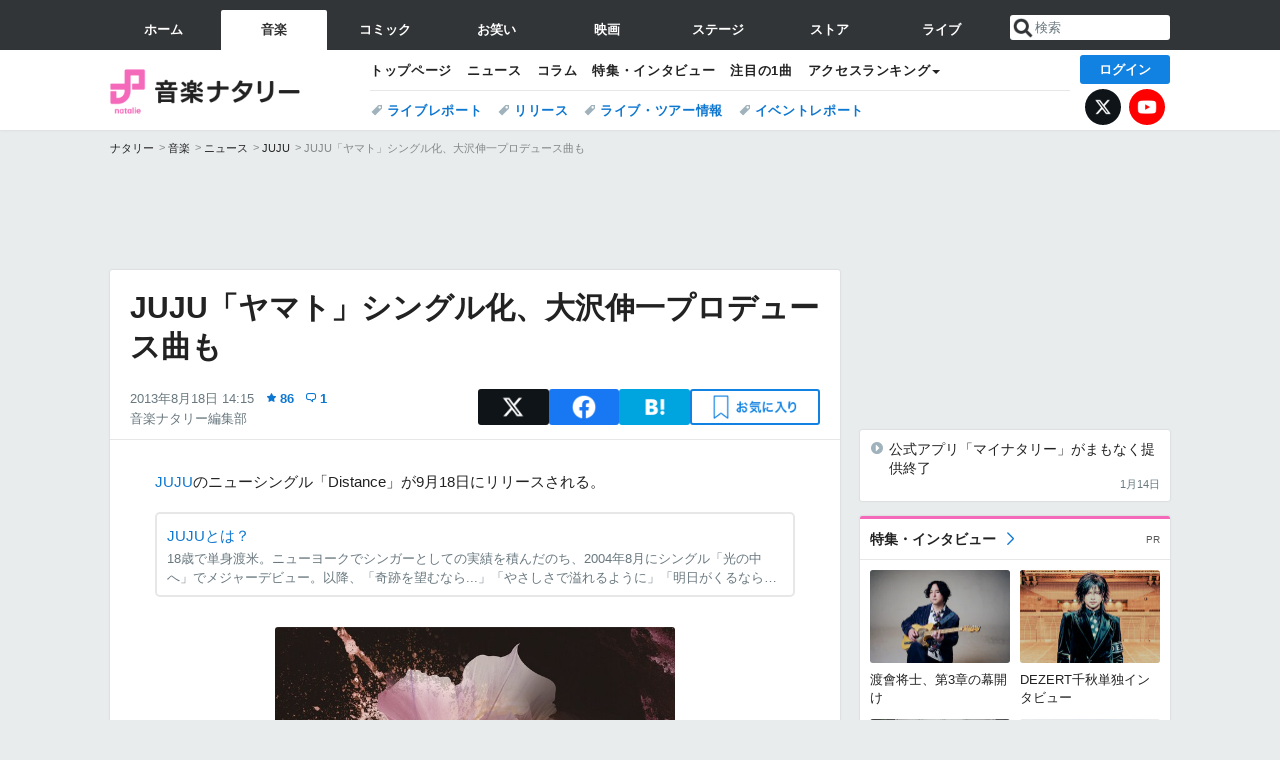

--- FILE ---
content_type: text/html; charset=UTF-8
request_url: https://natalie.mu/music/news/97453
body_size: 27960
content:
<!DOCTYPE html>
<html lang="ja">
<head prefix="og: http://ogp.me/ns# fb: http://ogp.me/ns/fb# website: http://ogp.me/ns/website#">
    <link rel="preload" as="style" href="https://ogre.natalie.mu/build/assets/vue-DT3hGyI8.css">
<link rel="modulepreload" href="https://ogre.natalie.mu/build/assets/app-D8IiyF0U.js">
<link rel="modulepreload" href="https://ogre.natalie.mu/build/assets/auth-NXUcgq7P.js">
<link rel="modulepreload" href="https://ogre.natalie.mu/build/assets/follow-button-DdEI0M_M.js">
<link rel="modulepreload" href="https://ogre.natalie.mu/build/assets/globalEntry-aRVymWwG.js">
<link rel="stylesheet" href="https://ogre.natalie.mu/build/assets/vue-DT3hGyI8.css">
<script type="module" src="https://ogre.natalie.mu/build/assets/app-D8IiyF0U.js"></script>
<script type="module" src="https://ogre.natalie.mu/build/assets/globalEntry-aRVymWwG.js"></script>    <title>JUJU「ヤマト」シングル化、大沢伸一プロデュース曲も - 音楽ナタリー</title>
    <meta charset="UTF-8">
    <meta name="author" content="Natasha, Inc.">
    <meta name="viewport" content="width=1060, user-scalable=yes" />
    <meta name="description" content="JUJUのニューシングル「Distance」が9月18日にリリースされる。">
        <meta name="robots" content="max-image-preview:large">

                <script>
            window.googletag = window.googletag || {cmd: []};
            var google_interstitial_slot;
            googletag.cmd.push(function() {
                google_interstitial_slot = googletag.defineOutOfPageSlot(
                    "/4581080/pc_music_interstitial", googletag.enums.OutOfPageFormat.INTERSTITIAL);
                if (google_interstitial_slot) {
                    google_interstitial_slot.addService(googletag.pubads());
                }
                googletag.pubads().enableSingleRequest();
                googletag.enableServices();
                googletag.display(google_interstitial_slot);
            });
        </script>
    
<script src="https://flux-cdn.com/client/natasha/natalie.min.js" async></script>
<script type="text/javascript">
    window.pbjs = window.pbjs || {que: []};
</script>

<script src="https://securepubads.g.doubleclick.net/tag/js/gpt.js" async></script>
<script type="text/javascript">
    window.googletag = window.googletag || {cmd: []};
</script>

<script type="text/javascript">
    window.fluxtag = {
        readyBids: {
            prebid: false,
            amazon: false,
            google: false
        },
        failSafeTimeout: 3e3,
        isFn: function isFn(object) {
            var _t = 'Function';
            var toString = Object.prototype.toString;
            return toString.call(object) === '[object ' + _t + ']';
        },
        launchAdServer: function() {
            if (!fluxtag.readyBids.prebid || !fluxtag.readyBids.amazon) {
                return;
            }
            fluxtag.requestAdServer();
        },
        requestAdServer: function() {
            if (!fluxtag.readyBids.google) {
                fluxtag.readyBids.google = true;
                googletag.cmd.push(function () {
                    if (!!(pbjs.setTargetingForGPTAsync) && fluxtag.isFn(pbjs.setTargetingForGPTAsync)) {
                        pbjs.que.push(function () {
                            pbjs.setTargetingForGPTAsync();
                        });
                    }
                    googletag.pubads().refresh(fluxPbSlots);
                });
            }
        }
    };
</script>

<script type="text/javascript">
    setTimeout(function() {
        fluxtag.requestAdServer();
    }, fluxtag.failSafeTimeout);
</script>


<script>
    !function(a9,a,p,s,t,A,g){if(a[a9])return;function q(c,r){a[a9]._Q.push([c,r])}a[a9]={init:function(){q("i",arguments)},fetchBids:function(){q("f",arguments)},setDisplayBids:function(){},targetingKeys:function(){return[]},_Q:[]};A=p.createElement(s);A.async=!0;A.src=t;g=p.getElementsByTagName(s)[0];g.parentNode.insertBefore(A,g)}("apstag",window,document,"script","//c.amazon-adsystem.com/aax2/apstag.js");
    apstag.init({
        pubID: '3673',
        adServer: 'googletag'
    });
    apstag.fetchBids({
        slots: [
                                            {
                slotID: 'div-gpt-ad-2000000000001-0',
                slotName: '/4581080/pc_music_billboard',
                sizes: [[1,1],[970,250]]            },
                            {
                slotID: 'div-gpt-ad-2000000000004-0',
                slotName: '/4581080/music_big',
                sizes: [728,90]            },
                                        {
                    slotID: 'div-gpt-ad-2000000000010-0',
                    slotName: '/4581080/pc_music_w_rectangle_1',
                    sizes: [[300,250],[1,1]]                },
                        {
                    slotID: 'div-gpt-ad-2000000000011-0',
                    slotName: '/4581080/pc_music_w_rectangle_2',
                    sizes: [300,250]                },
                        {
                    slotID: 'div-gpt-ad-2000000000007-0',
                    slotName: '/4581080/pc_music_rectangle_top',
                    sizes: [[300,250],[1,1]]                },
                        {
                    slotID: 'div-gpt-ad-2000000000009-0',
                    slotName: '/4581080/music_rectangle_bottom',
                    sizes: [[300,600],[300,250]]                },
                        {
                    slotID: 'div-gpt-ad-2000000000008-0',
                    slotName: '/4581080/music_rectangle_middle',
                    sizes: [300,250]                },
                ],
        timeout: 2e3
    }, function(bids) {
        googletag.cmd.push(function(){
            apstag.setDisplayBids();
            fluxtag.readyBids.amazon = true;
            fluxtag.launchAdServer();
        });
    });
</script>

<script type="text/javascript">
    var fluxPbSlots = [];
    var fluxNonPbSlots = [];

    googletag.cmd.push(function() {
                        
                        fluxPbSlots.push(googletag.defineSlot('/4581080/pc_music_billboard', [[1,1],[970,250]], 'div-gpt-ad-2000000000001-0').addService(googletag.pubads()).setCollapseEmptyDiv(true, true));
        
                
        fluxPbSlots.push(googletag.defineSlot('/4581080/music_big', [728,90], 'div-gpt-ad-2000000000004-0').addService(googletag.pubads()));

                                    fluxPbSlots.push(googletag.defineSlot('/4581080/pc_music_w_rectangle_1', [[300,250],[1,1]], 'div-gpt-ad-2000000000010-0').addService(googletag.pubads()));
                                fluxPbSlots.push(googletag.defineSlot('/4581080/pc_music_w_rectangle_2', [300,250], 'div-gpt-ad-2000000000011-0').addService(googletag.pubads()));
                                fluxPbSlots.push(googletag.defineSlot('/4581080/pc_music_rectangle_top', [[300,250],[1,1]], 'div-gpt-ad-2000000000007-0').addService(googletag.pubads()));
                                fluxPbSlots.push(googletag.defineSlot('/4581080/music_rectangle_bottom', [[300,600],[300,250]], 'div-gpt-ad-2000000000009-0').addService(googletag.pubads()));
                                fluxPbSlots.push(googletag.defineSlot('/4581080/music_rectangle_middle', [300,250], 'div-gpt-ad-2000000000008-0').addService(googletag.pubads()));
            
                googletag.pubads()
            .setTargeting('genre', 'music')
            .setTargeting('content', 'news')
            .setTargeting('action', 'show')
            .setTargeting('article_tag', 'null')
            .setTargeting('path', location.pathname);

                googletag.pubads().enableSingleRequest();
        googletag.pubads().disableInitialLoad();
        googletag.enableServices();

                googletag.pubads().refresh(fluxNonPbSlots);

                if (!!(window.pbFlux) && !!(window.pbFlux.prebidBidder) && fluxtag.isFn(window.pbFlux.prebidBidder)) {
            pbjs.que.push(function () {
                window.pbFlux.prebidBidder();
            });
        } else {
            fluxtag.readyBids.prebid = true;
            fluxtag.launchAdServer();
        }
    });
</script>

<script data-sdk="l/1.1.10" data-cfasync="false" nowprocket src="https://html-load.com/loader.min.js" charset="UTF-8"></script>
<script nowprocket>(function(){function t(o,e){const r=n();return(t=function(t,n){return r[t-=323]})(o,e)}function n(){const t=["getComputedStyle","href","2344xFsGae","map","loader_light","from","92hXTSnb","now","https://error-report.com/report","message","append","write","height","8647fqHSGa","Failed to load script: ","none","hostname","VGhlcmUgd2FzIGEgcHJvYmxlbSBsb2FkaW5nIHRoZSBwYWdlLiBQbGVhc2UgY2xpY2sgT0sgdG8gbGVhcm4gbW9yZS4=","width","https://","documentElement",'script[src*="//',"setAttribute","2605120AmJlZp","width: 100vw; height: 100vh; z-index: 2147483647; position: fixed; left: 0; top: 0;","Cannot find currentScript","textContent","&url=","forEach","508enLTiO","currentScript","contains","script","POST","/loader.min.js","toString","searchParams","2043206tymBJE","appendChild","&domain=","src","style","rtt","data","link,style","&error=","outerHTML","check","https://report.error-report.com/modal?eventId=&error=","setItem","1982511LJYqjt","Fallback Failed","getBoundingClientRect","7tdulod","Script not found","remove","close-error-report","235pARUfW","split","1136760nbapQj","charCodeAt","name","display","concat","_fa_","type","url","querySelectorAll","recovery","removeEventListener",'/loader.min.js"]',"host","as_","attributes","onLine","https://report.error-report.com/modal?eventId=&error=Vml0YWwgQVBJIGJsb2NrZWQ%3D&domain=","connection","createElement","loader-check","text","https://report.error-report.com/modal?eventId=","length","querySelector","localStorage","value","location","as_index","last_bfa_at","2601FMWpPW","btoa","addEventListener","error","as_modal_loaded","iframe","reload","title"];return(n=function(){return t})()}(function(){const o=t,e=n();for(;;)try{if(332235===parseInt(o(342))/1*(parseInt(o(335))/2)+parseInt(o(379))/3+-parseInt(o(358))/4*(parseInt(o(386))/5)+parseInt(o(388))/6*(-parseInt(o(382))/7)+-parseInt(o(331))/8*(parseInt(o(417))/9)+-parseInt(o(352))/10+-parseInt(o(366))/11)break;e.push(e.shift())}catch(t){e.push(e.shift())}})(),(()=>{"use strict";const n=t,o=n=>{const o=t;let e=0;for(let t=0,r=n[o(410)];t<r;t++)e=(e<<5)-e+n[o(389)](t),e|=0;return e},e=class{static[n(376)](){const t=n;var e,r;let c=arguments[t(410)]>0&&void 0!==arguments[0]?arguments[0]:t(397),a=!(arguments[t(410)]>1&&void 0!==arguments[1])||arguments[1];const i=Date[t(336)](),s=i-i%864e5,d=s-864e5,l=s+864e5,u=t(401)+o(c+"_"+s),w=t(401)+o(c+"_"+d),p=t(401)+o(c+"_"+l);return u!==w&&u!==p&&w!==p&&!(null!==(e=null!==(r=window[u])&&void 0!==r?r:window[w])&&void 0!==e?e:window[p])&&(a&&(window[u]=!0,window[w]=!0,window[p]=!0),!0)}};function r(o,e){const r=n;try{window[r(412)][r(378)](window[r(414)][r(400)]+r(393)+btoa(r(416)),Date[r(336)]()[r(364)]())}catch(t){}try{!async function(n,o){const e=r;try{if(await async function(){const n=t;try{if(await async function(){const n=t;if(!navigator[n(403)])return!0;try{await fetch(location[n(330)])}catch(t){return!0}return!1}())return!0;try{if(navigator[n(405)][n(371)]>1e3)return!0}catch(t){}return!1}catch(t){return!1}}())return;const r=await async function(n){const o=t;try{const t=new URL(o(337));t[o(365)][o(339)](o(394),o(333)),t[o(365)][o(339)](o(328),""),t[o(365)][o(339)](o(338),n),t[o(365)][o(339)](o(395),location[o(330)]);const e=await fetch(t[o(330)],{method:o(362)});return await e[o(408)]()}catch(t){return o(324)}}(n);document[e(396)](e(373))[e(357)]((t=>{const n=e;t[n(384)](),t[n(355)]=""}));let a=!1;window[e(323)](e(338),(t=>{const n=e;n(325)===t[n(372)]&&(a=!0)}));const i=document[e(406)](e(326));i[e(369)]=e(409)[e(392)](r,e(374))[e(392)](btoa(n),e(368))[e(392)](o,e(356))[e(392)](btoa(location[e(330)])),i[e(351)](e(370),e(353)),document[e(349)][e(367)](i);const s=t=>{const n=e;n(385)===t[n(372)]&&(i[n(384)](),window[n(398)](n(338),s))};window[e(323)](e(338),s);const d=()=>{const t=e,n=i[t(381)]();return t(344)!==window[t(329)](i)[t(391)]&&0!==n[t(347)]&&0!==n[t(341)]};let l=!1;const u=setInterval((()=>{if(!document[e(360)](i))return clearInterval(u);d()||l||(clearInterval(u),l=!0,c(n,o))}),1e3);setTimeout((()=>{a||l||(l=!0,c(n,o))}),3e3)}catch(t){c(n,o)}}(o,e)}catch(t){c(o,e)}}function c(t,o){const e=n;try{const n=atob(e(346));confirm(n)?location[e(330)]=e(377)[e(392)](btoa(t),e(368))[e(392)](o,e(356))[e(392)](btoa(location[e(330)])):location[e(327)]()}catch(t){location[e(330)]=e(404)[e(392)](o)}}(()=>{const t=n,o=n=>t(343)[t(392)](n);let c="";try{var a,i;null===(a=document[t(359)])||void 0===a||a[t(384)]();const n=null!==(i=function(){const n=t,o=n(415)+window[n(418)](window[n(414)][n(345)]);return window[o]}())&&void 0!==i?i:0;if(!e[t(376)](t(407),!1))return;const s="html-load.com,fb.html-load.com,content-loader.com,fb.content-loader.com"[t(387)](",");c=s[0];const d=document[t(411)](t(350)[t(392)](s[n],t(399)));if(!d)throw new Error(t(383));const l=Array[t(334)](d[t(402)])[t(332)]((n=>({name:n[t(390)],value:n[t(413)]})));if(n+1<s[t(410)])return function(n,o){const e=t,r=e(415)+window[e(418)](window[e(414)][e(345)]);window[r]=o}(0,n+1),void function(n,o){const e=t;var r;const c=document[e(406)](e(361));o[e(357)]((t=>{const n=e;let{name:o,value:r}=t;return c[n(351)](o,r)})),c[e(351)](e(369),e(348)[e(392)](n,e(363))),document[e(340)](c[e(375)]);const a=null===(r=document[e(359)])||void 0===r?void 0:r[e(375)];if(!a)throw new Error(e(354));document[e(340)](a)}(s[n+1],l);r(o(t(380)),c)}catch(n){try{n=n[t(364)]()}catch(t){}r(o(n),c)}})()})();})();</script>

<script>
    window.gnshbrequest = window.gnshbrequest || {cmd:[]};
    window.gnshbrequest.cmd.push(function(){
        window.gnshbrequest.forceInternalRequest();
    });
</script>
<script async src="https://securepubads.g.doubleclick.net/tag/js/gpt.js"></script>
<script async src="https://cpt.geniee.jp/hb/v1/155656/1636/wrapper.min.js"></script>
    
                        <script>
            window.dataLayer = window.dataLayer || [];
            dataLayer.push({"genre":"music","controller":"news","action":"show","published_date":"2013-08-18"});
        </script>
        <script>(function(w,d,s,l,i){w[l]=w[l]||[];w[l].push({'gtm.start':new Date().getTime(),event:'gtm.js'});var f=d.getElementsByTagName(s)[0], j=d.createElement(s),dl=l!='dataLayer'?'&l='+l:'';j.async=true;j.src= 'https://www.googletagmanager.com/gtm.js?id='+i+dl;f.parentNode.insertBefore(j,f);})(window,document,'script','dataLayer','GTM-KQ3F3HP');</script>
    
            <link rel="canonical" href="https://natalie.mu/music/news/97453">
                    <meta name="news_keywords" content="JUJU,大沢伸一,Distance">
            
    <link rel="stylesheet" href="https://natalie.mu/asset/common/polar/desktop/css/music-v1768878069.css" />

    <link rel="shortcut icon" href="https://ogre.natalie.mu/asset/natalie/common/polar/desktop/image/music/favicon.ico" />
    <link rel="apple-touch-icon" href="https://ogre.natalie.mu/asset/natalie/common/polar/desktop/image/music/apple-touch-icon.png" />

        
        
        
            <link rel="modulepreload" href="https://ogre.natalie.mu/build/assets/my-DwcppuI9.js">
<link rel="modulepreload" href="https://ogre.natalie.mu/build/assets/notyf.min-Cwod4UaU.js">
<script type="module" src="https://ogre.natalie.mu/build/assets/my-DwcppuI9.js"></script>
<script type="module" src="https://ogre.natalie.mu/build/assets/notyf.min-Cwod4UaU.js"></script><link rel="stylesheet" href="https://natalie.mu/asset/common/polar/desktop/css/my-v1768878069.css" />

        <meta property="og:site_name" content="音楽ナタリー" />
    <meta property="og:title" content="JUJU「ヤマト」シングル化、大沢伸一プロデュース曲も - 音楽ナタリー" />
    <meta property="og:type" content="article" />
    <meta property="og:url" content="https://natalie.mu/music/news/97453" />
    <meta property="og:description" content="JUJUのニューシングル「Distance」が9月18日にリリースされる。">
    <meta property="og:image" content="https://ogre.natalie.mu/media/news/music/2013/0818/juju_distance_jk.jpg?impolicy=twitter_card_face_crop" />
    <meta property="og:image:type" content="image/jpeg" />
    <meta property="og:image:width" content="1200" />
    <meta property="og:image:height" content="630" />
    <meta property="fb:app_id" content="242059559172717" />
    <meta name="twitter:card" content="summary_large_image" />
    <meta name="twitter:creator" content="@natalie_mu" />
    <meta name="twitter:site" content="@natalie_mu" />
    <meta name="twitter:title" content="JUJU「ヤマト」シングル化、大沢伸一プロデュース曲も - 音楽ナタリー" />
    <meta name="twitter:description" content="JUJUのニューシングル「Distance」が9月18日にリリースされる。" />
    <meta name="twitter:url" content="https://natalie.mu/music/news/97453" />
    <meta name="twitter:image" content="https://ogre.natalie.mu/media/news/music/2013/0818/juju_distance_jk.jpg?impolicy=twitter_card_face_crop" />

            <meta property="og:title:short" content="JUJU「ヤマト」シングル化、大沢伸一プロデュース曲も" />
    
                    <script type="text/javascript">
            window._taboola = window._taboola || [];
            _taboola.push({article:'auto'});
            !function (e, f, u, i) {
                if (!document.getElementById(i)){
                    e.async = 1;
                    e.src = u;
                    e.id = i;
                    f.parentNode.insertBefore(e, f);
                }
            }(document.createElement('script'),
                document.getElementsByTagName('script')[0],
                '//cdn.taboola.com/libtrc/natashainc-network/loader.js',
                'tb_loader_script');
            if(window.performance && typeof window.performance.mark == 'function')
            {window.performance.mark('tbl_ic');}
        </script>
    </head>
<body id="page-top">

<noscript><iframe src="https://www.googletagmanager.com/ns.html?id=GTM-KQ3F3HP" height="0" width="0" style="display:none;visibility:hidden"></iframe></noscript>
<noscript><span class="error-text">「ナタリー」のサービスを快適に利用するために、JavaScript を ON にしてください</span></noscript>

    <script>
        (function () {
            function getCookie(name) {
                return document.cookie
                    .split('; ')
                    .find(row => row.startsWith(name + '='))
                    ?.split('=')[1] ?? null;
            }

            const staffConfig = getCookie('staff_config');
            const isStaff = Boolean(staffConfig);

            window.natalie = window.natalie || {};
            window.natalie.isStaff = () => isStaff;
        })();
    </script>

        

        <div class="ca_profitx_ad_container ca_profitx_mediaid_5238 ca_profitx_pageid_37782" id="profitx-interstitial-external">
        <div class="ca_profitx_ad" data-ca-profitx-ad data-ca-profitx-tagid="45839" data-ca-profitx-spotid="pfxad_45839" data-ca-profitx-pageid="37782"></div>
        <div class="ca_profitx_ad" data-ca-profitx-ad data-ca-profitx-tagid="45840" data-ca-profitx-spotid="pfxad_45840" data-ca-profitx-pageid="37782"></div>
    </div>

<script>
    (function() {
        const isStaff = window.natalie?.isStaff?.() === true;
        const containers = [
            { id: 'profitx-interstitial', pageId: '36802' },
            { id: 'profitx-interstitial-external', pageId: '37782' },
        ];

        if (isStaff) {
            return;
        }

        containers.forEach(({ id, pageId }) => {
            const container = document.getElementById(id);
            if (!container) {
                return;
            }

            const script = document.createElement('script');
            script.src = 'https://cdn.caprofitx.com/media/5238/pfx.js';
            script.async = true;
            script.type = 'text/javascript';
            script.charset = 'utf-8';
            script.setAttribute('data-ca-profitx-pageid', pageId);
            script.setAttribute('data-ca-profitx-js', '');
            container.appendChild(script);
        });
    })();
</script>



                <div id="im-7bd2f7447ca7482c9f8989b9dead48d7"></div>
        <script>
            (function() {
                const isStaff = window.natalie?.isStaff?.() === true;
                if (isStaff) {
                    return;
                }

                const container = document.getElementById('im-7bd2f7447ca7482c9f8989b9dead48d7');
                if (!container) {
                    return;
                }

                const script = document.createElement('script');
                script.src = 'https://ogre.natalie.mu/asset/natalie/common/polar/desktop/js/ad/imobile_interstitial.js?v=1768878069';
                script.async = true;
                container.appendChild(script);
            })();
        </script>
    
        

                <div class="NA_ad_large">
            <!-- AD:pc_music_billboard -->
<div class="NA_ad" align="center">
    <div id="div-gpt-ad-2000000000001-0" style="line-height: 0;">
        <script type="text/javascript">
            googletag.cmd.push(function() { googletag.display("div-gpt-ad-2000000000001-0"); });
        </script>
    </div>
</div>
        </div>
    
                    
<nav class="NA_globalnav_wrapper">
    <div class="NA_globalnav">
        <ul class="NA_globalnav_tab" role="navigation">
            <li class="NA_globalnav_tab_01"><a href="https://natalie.mu" data-google-interstitial="false" data-gtm-click="グローバルナビ"><span class="NA_globalnav_tab_label">ホーム</span></a></li>
                                                        <li class="NA_globalnav_tab_02 NA_current"><a href="https://natalie.mu/music" data-google-interstitial="false" data-gtm-click="グローバルナビ"><span class="NA_globalnav_tab_label">音楽</span></a></li>
                <li class="NA_globalnav_tab_03"><a href="https://natalie.mu/comic" data-google-interstitial="false" data-gtm-click="グローバルナビ"><span class="NA_globalnav_tab_label">コミック</span></a></li>
                <li class="NA_globalnav_tab_04"><a href="https://natalie.mu/owarai" data-google-interstitial="false" data-gtm-click="グローバルナビ"><span class="NA_globalnav_tab_label">お笑い</span></a></li>
                <li class="NA_globalnav_tab_05"><a href="https://natalie.mu/eiga" data-google-interstitial="false" data-gtm-click="グローバルナビ"><span class="NA_globalnav_tab_label">映画</span></a></li>
                <li class="NA_globalnav_tab_06"><a href="https://natalie.mu/stage" data-google-interstitial="false" data-gtm-click="グローバルナビ"><span class="NA_globalnav_tab_label">ステージ</span></a></li>
                        <li class="NA_globalnav_tab_07"><a href="https://store.natalie.mu" target="_blank" data-google-interstitial="false" data-gtm-click="global_navi"><span class="NA_globalnav_tab_label">ストア</span></a></li>
            <li class="NA_globalnav_tab_08"><a href="https://live.natalie.mu" target="_blank" data-google-interstitial="false" data-gtm-click="global_navi"><span class="NA_globalnav_tab_label">ライブ</span></a></li>
        </ul>
        <div class="NA_search">
            <form name="search" method="get" action="/search">
                <button class="NA_search_btn" type="submit">送信</button>
                <input name="query" id="NA_search_input" class="NA_search_input" type="search" placeholder="検索" maxlength="64" value="" required>
                                    <input type="hidden" name="g" value="music">
                                <ul id="NA_search_suggest" style="display:none;"></ul>
            </form>
        </div>
    </div>
</nav>

<div class="NA_container" id="app">
    <div id="app-header-login" class="NA_layout_header">
                        <header class="NA_header NA_header-userfunc-enable">
        <div class="NA_localnav">
            <div class="NA_localnav_logo" role="banner">
                                    <a href="https://natalie.mu/music" data-google-interstitial="false">音楽ナタリー</a>
                            </div>
            <desktop-header-login-button
                :current-path="'/music/news/97453'" />
            </desktop-header-login-button>
            <div class="NA_localnav_banner">
                                    <ul class="NA_localnav_menu">
        <li><a href="https://natalie.mu/music" data-google-interstitial="false" data-gtm-click="ローカルナビ">トップページ</a></li>
        <li><a href="https://natalie.mu/music/news" data-google-interstitial="false" data-gtm-click="ローカルナビ">ニュース</a></li>
        <li><a href="https://natalie.mu/music/column" data-google-interstitial="false" data-gtm-click="ローカルナビ">コラム</a></li>
        <li><a href="https://natalie.mu/music/pp" data-google-interstitial="false" data-gtm-click="ローカルナビ">特集・インタビュー</a></li>
        <li><a href="https://natalie.mu/music/pickup" data-google-interstitial="false" data-gtm-click="ローカルナビ">注目の1曲</a></li>                        <li class="NA_localnav_menu_dropdown">
            <a>アクセスランキング</a>
            <ul class="NA_localnav_menu_dropdown_list">
                <li><a href="https://natalie.mu/music/news/list/order_by/views" data-google-interstitial="false" data-gtm-click="ローカルナビ">記事アクセスランキング</a></li>
                <li><a href="https://natalie.mu/music/gallery/hot" data-google-interstitial="false" data-gtm-click="ローカルナビ">画像アクセスランキング</a></li>
                                <li><a href="https://natalie.mu/music/artist" data-google-interstitial="false" data-gtm-click="ローカルナビ">話題のアーティスト</a></li>
                                                                <li><a href="https://natalie.mu/music/gallery/hot/media" data-google-interstitial="false" data-gtm-click="ローカルナビ">話題の動画</a></li>
            </ul>
        </li>
                    </ul>
            <ul class="NA_localnav_tag">
                                                    <li><a href="https://natalie.mu/music/tag/87" data-google-interstitial="false" data-gtm-click="ローカルナビ_タグ">ライブレポート</a></li>
                            <li><a href="https://natalie.mu/music/tag/598" data-google-interstitial="false" data-gtm-click="ローカルナビ_タグ">リリース</a></li>
                            <li><a href="https://natalie.mu/music/tag/683" data-google-interstitial="false" data-gtm-click="ローカルナビ_タグ">ライブ・ツアー情報</a></li>
                            <li><a href="https://natalie.mu/music/tag/406" data-google-interstitial="false" data-gtm-click="ローカルナビ_タグ">イベントレポート</a></li>
                    </ul>
        <ul class="NA_localnav_account">
        <li class="NA_localnav_account_x"><a href="https://twitter.com/natalie_mu" target="_blank" data-google-interstitial="false" data-gtm-click="local_navi_x">X</a></li>
        <li class="NA_localnav_account_yt"><a href="https://www.youtube.com/@music.natalie" target="_blank" data-google-interstitial="false" data-gtm-click="local_navi_youtube">YouTube</a></li>
    </ul>
                            </div>
        </div>
    </header>

                        
            <section>
        <ul class="NA_breadcrumb" role="navigation">
                                                <li><a href="https://natalie.mu" data-gtm-click="パンくず">ナタリー</a></li>
                                                                <li><a href="https://natalie.mu/music" data-gtm-click="パンくず">音楽</a></li>
                                                                <li><a href="https://natalie.mu/music/news" data-gtm-click="パンくず">ニュース</a></li>
                                                                <li><a href="https://natalie.mu/music/artist/1193" data-gtm-click="パンくず">JUJU</a></li>
                                                                <li>JUJU「ヤマト」シングル化、大沢伸一プロデュース曲も</li>
                                    </ul>
    </section>
    
            </div>
        <div class="NA_layout_2col">
        <div class="NA_layout_2col_left">
            <main role="main">
                                <!-- AD:music_big -->
    <div class="NA_ad NA_ad-728x90" align="center">
        <div id="div-gpt-ad-2000000000004-0">
            <script type="text/javascript">
                googletag.cmd.push(function() { googletag.display("div-gpt-ad-2000000000004-0"); });
            </script>
        </div>
    </div>

                <article class="NA_article">
                    <div class="NA_article_header">
                        <h1 class="NA_article_title">JUJU「ヤマト」シングル化、大沢伸一プロデュース曲も</h1>
                        <p class="NA_article_data">
                            <span class="NA_article_date">2013年8月18日 14:15</span>
                            <span class="NA_article_score"><label for="score_popup" class="NA_popup_open">86</label></span>                            <span class="NA_article_score-comment"><a href="https://natalie.mu/music/news/97453/comment">1</a></span>                            <span class="NA_article_author"><a href="https://natalie.mu/music/author/71">音楽ナタリー編集部</a></span>                        </p>

                                                                            <div class="NA_popup_wrap">
    <input id="score_popup" type="checkbox">
    <div class="NA_popup_overlay">
        <label for="score_popup" class="NA_popup_trigger"></label>
        <div class="NA_popup_content">
            <label for="score_popup" class="NA_popup_close">×</label>
            <p class="NA_popup_total">86</p>
            <p class="NA_popup_describe">この記事に関するナタリー公式アカウントの投稿が、SNS上でシェア / いいねされた数の合計です。</p>
            <ul class="NA_popup_detail">
                <li class="NA_popup_x"><span class="NA_popup_x_rt">14</span> <span class="NA_popup_x_fav">13</span></li>
                <li class="NA_popup_fb">19 シェア</li>
            </ul>
                            <div class="NA_popup_link">
                    <a href="https://natalie.mu/music/news/97453/comment">記事へのコメント<small>（1件）</small></a>
                </div>
                    </div>
    </div>
</div>
                        
                                                                            <div data-cmp="app-user-favorite" class="NA_share">
    <ul class="NA_share_list">
        <!-- X -->
        <li class="NA_share_list_x">
            <a href="https://twitter.com/intent/tweet?url=https%3A%2F%2Fnatalie.mu%2Fmusic%2Fnews%2F97453&text=JUJU%E3%80%8C%E3%83%A4%E3%83%9E%E3%83%88%E3%80%8D%E3%82%B7%E3%83%B3%E3%82%B0%E3%83%AB%E5%8C%96%E3%80%81%E5%A4%A7%E6%B2%A2%E4%BC%B8%E4%B8%80%E3%83%97%E3%83%AD%E3%83%87%E3%83%A5%E3%83%BC%E3%82%B9%E6%9B%B2%E3%82%82"
                target="_blank"
                class="GAE_tweetBtnTop"
                rel="nofollow"
                data-gtm-click="top_share"
            >
                X
            </a>
        </li>
        <!-- Facebook -->
        <li class="NA_share_list_fb">
            <a href="http://www.facebook.com/sharer/sharer.php?u=https%3A%2F%2Fnatalie.mu%2Fmusic%2Fnews%2F97453&t=JUJU%E3%80%8C%E3%83%A4%E3%83%9E%E3%83%88%E3%80%8D%E3%82%B7%E3%83%B3%E3%82%B0%E3%83%AB%E5%8C%96%E3%80%81%E5%A4%A7%E6%B2%A2%E4%BC%B8%E4%B8%80%E3%83%97%E3%83%AD%E3%83%87%E3%83%A5%E3%83%BC%E3%82%B9%E6%9B%B2%E3%82%82"
                target="_blank"
                class="GAE_fbShareBtnTop"
                rel="nofollow"
                data-gtm-click="top_share"
            >
                Facebook
            </a>
        </li>
        <!-- はてなブックマーク -->
        <li class="NA_share_list_hb">
            <a href="http://b.hatena.ne.jp/entry/https%3A%2F%2Fnatalie.mu%2Fmusic%2Fnews%2F97453"
                class="GAE_hatenaBookmarkBtnTop"
                onclick="window.open((this.href), 'HatenaWindow', 'width=900, height=470, menubar=no, toolbar=no, scrollbars=yes'); return false;"
                rel="nofollow"
                data-gtm-click="top_share"
            >
                はてなブックマーク
            </a>
        </li>
        <!-- ナタリーお気に入り -->
        <desktop-user-favorite
            :entity-id="97453"
            type="news"
            position="article_top_fav"
        />
    </ul>
</div>
                        
                    </div>
                    <div class="NA_article_body">
                                                
                                                                            <p><wbr><a href="https://natalie.mu/music/artist/1193" data-gtm-click="記事_セクション_本文_アーティスト">JUJU</a>のニューシングル「Distance」が9月18日にリリースされる。</p><div class="NA_article_embed_article NA_article_embed_top-profile">
            <div class="NA_card NA_card-l">
            <a href="https://natalie.mu/music/artist/1193" data-gtm-click="記事_セクション_本文_インリードアーティスト">
                <div class="NA_card_text">
                    <p class="NA_card_title">JUJUとは？</p>
                    <p class="NA_card_summary">18歳で単身渡米。ニューヨークでシンガーとしての実績を積んだのち、2004年8月にシングル「光の中へ」でメジャーデビュー。以降、「奇跡を望むなら...」「やさしさで溢れるように」「明日がくるなら」など立て続けに大ヒット曲をリリースする。ジャンル洋邦問わず名曲を歌い継ぐことをライフワークとし、邦楽カバーアルバム「Request」シリーズやジャズアルバム「DELICIOUS」シリーズなども人気を博している。2023年5月より「ジュジュ苑スペシャル『スナックJUJU 2023』～47都道府県出店!! “あのママ”がJUJU20周年を勝手に前祝い全国ツアー～」と題した全国ツアーを開催。全53公演を完売し、合計11万人を動員した。同年11月にアルバム「スナックJUJU ～夜のRequest～ 『帰ってきたママ』」を発表。2024年2月には東京ドームにて「ソニー銀行 presents ジュジュ苑スーパーライブ スナックJUJU 東京ドーム店 ～ママがJUJU20周年を盛大にお祝い!! 一夜限りの大人の歌謡祭～」を開催した。</p>
                </div>
            </a>
        </div>
    </div>

                        
                                                                                                                                                                                            <div class="NA_article_fig NA_article_fig-middle">
        <a  href="https://natalie.mu/music/gallery/news/97453/195891" data-gtm-click="記事_セクション_本文_画像" >
            <div class="NA_article_fig_img">
                <img
                    class="lazyload"
                    data-src="https://ogre.natalie.mu/media/news/music/2013/0818/juju_distance_jk.jpg?imwidth=640&amp;imdensity=1"
                    width="997"
                    height="989"
                     alt="JUJU「Distance」ジャケット"                                     >
            </div>
                            <div class="NA_article_fig_caption">
                    <p class="NA_article_fig_caption_text">
                        JUJU「Distance」ジャケット
                                                    <span class="NA_article_fig_caption_link">［高画質で見る］</span>
                                            </p>
                </div>
                    </a>
    </div>
                                                                                                                                                
                                                    
                                                <p>
タイトル曲「Distance」はMBS・TBS系アニメ「宇宙戦艦ヤマト2199」のエンディングテーマとしてオンエア中の、男女の別れを描いた切ないバラードナンバー。カップリングには<wbr><a href="https://natalie.mu/music/artist/40" data-gtm-click="記事_セクション_本文_アーティスト">大沢伸一</a>が作編曲＆プロデュースを手がけた「Heart Beat」、アメリカのR&Bシンガー・ジョーの「All The Things（Your Man Won't Do）」のカバーなどが収められる。</p><p>
また9月25日にはキャリア初のアリーナツアー「JUJU BEST STORY ARENA TOUR 2013」の模様を収めたライブDVD / Blu-rayもリリース。収録内容の詳細は追って発表される。</p><p>
<h2>JUJU「Distance」収録曲</h2></p><p>
01. Distance<br>02. Heart Beat<br>03. All The Things（Your Man Won't Do）<br>04. Distance -Instrumental-</p><p>
</p>
                                                    
                        
                                                
                                                
                                                                        
                                                                            <div class="NA_article_gallery" id="NA_parts_article_gallery">
        <p class="NA_article_gallery_title">この記事の画像（全2件）</p>
        <ul class="NA_imglist">
                            <li>
                    <a href="https://natalie.mu/music/gallery/news/97453/195891"   title="JUJU「Distance」ジャケット" data-gtm-click="記事_セクション_一覧" data-gtm-text="JUJU「Distance」ジャケット">
    <img class="lazyload NA_imglist_thumb" data-src="https://ogre.natalie.mu/media/news/music/2013/0818/juju_distance_jk.jpg?impolicy=thumb_fit&amp;width=180&amp;height=180" alt="JUJU「Distance」ジャケット">
</a>
                </li>
                            <li>
                    <a href="https://natalie.mu/music/gallery/news/97453/195892"   title="JUJU" data-gtm-click="記事_セクション_一覧" data-gtm-text="JUJU">
    <img class="lazyload NA_imglist_thumb" data-src="https://ogre.natalie.mu/media/news/music/2013/0818/juju_art20130818.jpg?impolicy=thumb_fit&amp;width=180&amp;height=180" alt="JUJU">
</a>
                </li>
                    </ul>
            </div>
                        
                                                
                                                
                                                
                                                
                        
                                                                            <div class="NA_article_social">
    <h2 class="NA_article_social_title">読者の反応</h2>
    <div class="NA_article_social_score">
        <ul class="NA_article_social_score_detail">
                            <li class="NA_article_social_score_total"><label for="score_popup">86</label></li>
                        <li class="NA_article_social_score_comment"><a href="https://natalie.mu/music/news/97453/comment">1</a></li>
        </ul>
    </div>
    <div class="NA_article_social_comment">
        <a href="https://natalie.mu/music/news/97453/comment">
            <p class="NA_article_social_comment_id">音楽ナタリー <small>@natalie_mu</small></p>
            <p class="NA_article_social_comment_text">JUJU「ヤマト」シングル化、大沢伸一プロデュース曲も http://t.co/QjjmWL36kl #JUJU</p>
        </a>
    </div>
    <div class="NA_article_social_link">
        <a href="https://natalie.mu/music/news/97453/comment">コメントを読む<small>（1件）</small></a>
    </div>
</div>
                        
                                                                            <div data-cmp="app-user-favorite" class="NA_share">
    <ul class="NA_share_list">
        <!-- X -->
        <li class="NA_share_list_x">
            <a href="https://twitter.com/intent/tweet?url=https%3A%2F%2Fnatalie.mu%2Fmusic%2Fnews%2F97453&text=JUJU%E3%80%8C%E3%83%A4%E3%83%9E%E3%83%88%E3%80%8D%E3%82%B7%E3%83%B3%E3%82%B0%E3%83%AB%E5%8C%96%E3%80%81%E5%A4%A7%E6%B2%A2%E4%BC%B8%E4%B8%80%E3%83%97%E3%83%AD%E3%83%87%E3%83%A5%E3%83%BC%E3%82%B9%E6%9B%B2%E3%82%82"
                target="_blank"
                class="GAE_tweetBtnBottom"
                rel="nofollow"
                data-gtm-click="bottom_share"
            >
                X
            </a>
        </li>
        <!-- Facebook -->
        <li class="NA_share_list_fb">
            <a href="http://www.facebook.com/sharer/sharer.php?u=https%3A%2F%2Fnatalie.mu%2Fmusic%2Fnews%2F97453&t=JUJU%E3%80%8C%E3%83%A4%E3%83%9E%E3%83%88%E3%80%8D%E3%82%B7%E3%83%B3%E3%82%B0%E3%83%AB%E5%8C%96%E3%80%81%E5%A4%A7%E6%B2%A2%E4%BC%B8%E4%B8%80%E3%83%97%E3%83%AD%E3%83%87%E3%83%A5%E3%83%BC%E3%82%B9%E6%9B%B2%E3%82%82"
                target="_blank"
                class="GAE_fbShareBtnBottom"
                rel="nofollow"
                data-gtm-click="bottom_share"
            >
                Facebook
            </a>
        </li>
        <!-- はてなブックマーク -->
        <li class="NA_share_list_hb">
            <a href="http://b.hatena.ne.jp/entry/https%3A%2F%2Fnatalie.mu%2Fmusic%2Fnews%2F97453"
                class="GAE_hatenaBookmarkBtnBottom"
                onclick="window.open((this.href), 'HatenaWindow', 'width=900, height=470, menubar=no, toolbar=no, scrollbars=yes'); return false;"
                rel="nofollow"
                data-gtm-click="bottom_share"
            >
                はてなブックマーク
            </a>
        </li>
        <!-- ナタリーお気に入り -->
        <desktop-user-favorite
            :entity-id="97453"
            type="news"
            position="article_bottom_fav"
        />
    </ul>
</div>
                        
                                                <div class="NA_ad_double">
        <!-- AD:pc_music_w_rectangle_1 -->
    <div class="NA_ad" align="center">
        <div id="div-gpt-ad-2000000000010-0">
            <script type="text/javascript">
                googletag.cmd.push(function() { googletag.display("div-gpt-ad-2000000000010-0"); });
            </script>
        </div>
    </div>
        <!-- AD:pc_music_w_rectangle_2 -->
    <div class="NA_ad" align="center">
        <div id="div-gpt-ad-2000000000011-0">
            <script type="text/javascript">
                googletag.cmd.push(function() { googletag.display("div-gpt-ad-2000000000011-0"); });
            </script>
        </div>
    </div>
    </div>

                                                                                                        <div class="NA_accordion">
    <div class="NA_accordion_item">
        <input type="checkbox" id="accordion1" class="NA_accordion_toggle"  checked >
        <label class="NA_accordion_title" for="accordion1">JUJUのTV・ラジオ出演情報</label>
        <div class="NA_accordion_content">
            <h2 class="NA_accordion_content_title">JUJUのTV・ラジオ出演情報</h2>
                            <div class="NA_card NA_card-m">
                    <div class="NA_card_link NA_card_link-tag">
                            <a href="https://natalie.mu/music/tag/465" data-gtm-click="null">TV・ラジオ出演</a>
                             / <a href="https://natalie.mu/music/tag/543" data-gtm-click="null">TV放送</a>
                    </div>
    <a href="https://natalie.mu/music/news/655599" data-gtm-click="null">
            <div class="NA_thumb">
                            <img class="lazyload" data-src="https://ogre.natalie.mu/media/news/music/2026/0109/TheCovers_cut202601_main.jpg?impolicy=thumb_fit&amp;width=140&amp;height=140" alt="「The Covers」ラブソングSPに中島美嘉、ハナレグミ、星屑スキャット、森崎ウィン">
                    </div>
        <div class="NA_card_text">
                    
            <p class="NA_card_title">「The Covers」ラブソングSPに中島美嘉、ハナレグミ、星屑スキャット、森崎ウィン</p>
                        <div class="NA_card_data">
            <div class="NA_card_score">1196</div>            <div class="NA_card_date">1月13日</div>
                                </div>
    </div>
</a>
                </div>
                            <div class="NA_card NA_card-m">
                    <div class="NA_card_link NA_card_link-tag">
                            <a href="https://natalie.mu/music/tag/465" data-gtm-click="null">TV・ラジオ出演</a>
                    </div>
    <a href="https://natalie.mu/stage/news/639652" data-gtm-click="null">
            <div class="NA_thumb">
                            <img class="lazyload NA_undraggable" data-src="https://ogre.natalie.mu/media/news/stage/2025/0916/0916_webutacon.jpg?impolicy=thumb_fit&amp;width=140&amp;height=140" alt="「あんぱん」登場の伊礼彼方が歌唱、「うたコン」いずみたく特集が今夜生放送" oncontextmenu = "return false;" draggable="false">
                    </div>
        <div class="NA_card_text">
                    
            <p class="NA_card_title">「あんぱん」登場の伊礼彼方が歌唱、「うたコン」いずみたく特集が今夜生放送</p>
                        <div class="NA_card_data">
            <div class="NA_card_score">51</div>            <div class="NA_card_date">2025年9月16日</div>
                                </div>
    </div>
</a>
                </div>
                            <div class="NA_card NA_card-m">
                    <div class="NA_card_link NA_card_link-tag">
                            <a href="https://natalie.mu/music/tag/465" data-gtm-click="null">TV・ラジオ出演</a>
                    </div>
    <a href="https://natalie.mu/stage/news/637736" data-gtm-click="null">
            <div class="NA_thumb">
                            <img class="lazyload NA_undraggable" data-src="https://ogre.natalie.mu/media/news/stage/2025/0827/songs_logo_oizumi.jpg?impolicy=thumb_fill&amp;cropPlace=Center&amp;width=140&amp;height=140" alt="NHK「SONGS」責任者・大泉洋の“奮闘記”を振り返る、番組ナレーターの戸次重幸も登場" oncontextmenu = "return false;" draggable="false">
                    </div>
        <div class="NA_card_text">
                    
            <p class="NA_card_title">NHK「SONGS」責任者・大泉洋の“奮闘記”を振り返る、番組ナレーターの戸次重幸も登場</p>
                        <div class="NA_card_data">
            <div class="NA_card_score">546</div>            <div class="NA_card_date">2025年8月27日</div>
                                </div>
    </div>
</a>
                </div>
                                                    <div class="NA_btn NA_btn-more"><a href="https://natalie.mu/music/tag/465/artist_id/1193">もっと見る</a></div>
                    </div>
    </div>
</div>                                            <div class="NA_accordion">
    <div class="NA_accordion_item">
        <input type="checkbox" id="accordion2" class="NA_accordion_toggle" >
        <label class="NA_accordion_title" for="accordion2">JUJUのリリース情報</label>
        <div class="NA_accordion_content">
            <h2 class="NA_accordion_content_title">JUJUのリリース情報</h2>
                            <div class="NA_card NA_card-m">
                    <div class="NA_card_link NA_card_link-tag">
                            <a href="https://natalie.mu/music/tag/598" data-gtm-click="null">リリース</a>
                             / <a href="https://natalie.mu/music/tag/33" data-gtm-click="null">カバー＆トリビュート</a>
                             / <a href="https://natalie.mu/music/tag/90" data-gtm-click="null">動画あり</a>
                    </div>
    <a href="https://natalie.mu/music/news/653517" data-gtm-click="null">
            <div class="NA_thumb">
                            <img class="lazyload" data-src="https://ogre.natalie.mu/media/news/music/2025/1223/JUJU_art202512.jpg?impolicy=thumb_fill&amp;cropPlace=Center&amp;width=140&amp;height=140" alt="JUJU洋楽カバーアルバム「時間旅行」リリース、プロデュースは松任谷正隆">
                    </div>
        <div class="NA_card_text">
                    
            <p class="NA_card_title">JUJU洋楽カバーアルバム「時間旅行」リリース、プロデュースは松任谷正隆</p>
                        <div class="NA_card_data">
            <div class="NA_card_score">182</div>            <div class="NA_card_date">2025年12月23日</div>
                                </div>
    </div>
</a>
                </div>
                            <div class="NA_card NA_card-m">
                    <div class="NA_card_link NA_card_link-tag">
                            <a href="https://natalie.mu/music/tag/598" data-gtm-click="null">リリース</a>
                             / <a href="https://natalie.mu/music/tag/11" data-gtm-click="null">アナログ</a>
                    </div>
    <a href="https://natalie.mu/music/news/641213" data-gtm-click="null">
            <div class="NA_thumb">
                            <img class="lazyload" data-src="https://ogre.natalie.mu/media/news/music/2025/0328/light_Meikyo_tsujo.jpg?impolicy=thumb_fit&amp;width=140&amp;height=140" alt="中森明菜トリビュート盤がアナログ化、ボーナストラックも収録">
                    </div>
        <div class="NA_card_text">
                    
            <p class="NA_card_title">中森明菜トリビュート盤がアナログ化、ボーナストラックも収録</p>
                        <div class="NA_card_data">
            <div class="NA_card_score">356</div>            <div class="NA_card_date">2025年9月22日</div>
                                </div>
    </div>
</a>
                </div>
                            <div class="NA_card NA_card-m">
                    <div class="NA_card_link NA_card_link-tag">
                            <a href="https://natalie.mu/music/tag/91" data-gtm-click="null">コメントあり</a>
                             / <a href="https://natalie.mu/music/tag/598" data-gtm-click="null">リリース</a>
                             / <a href="https://natalie.mu/music/tag/90" data-gtm-click="null">動画あり</a>
                    </div>
    <a href="https://natalie.mu/music/news/628784" data-gtm-click="null">
            <div class="NA_thumb">
                            <img class="lazyload" data-src="https://ogre.natalie.mu/media/news/music/2025/0619/juju_jkt202507.jpg?impolicy=thumb_fit&amp;width=140&amp;height=140" alt="JUJUが福原遥主演月9ドラマの主題歌担当、9月にCDリリース">
                    </div>
        <div class="NA_card_text">
                    
            <p class="NA_card_title">JUJUが福原遥主演月9ドラマの主題歌担当、9月にCDリリース</p>
                        <div class="NA_card_data">
            <div class="NA_card_score">446</div>            <div class="NA_card_date">2025年6月20日</div>
                                </div>
    </div>
</a>
                </div>
                                                    <div class="NA_btn NA_btn-more"><a href="https://natalie.mu/music/tag/598/artist_id/1193">もっと見る</a></div>
                    </div>
    </div>
</div>                        <div class="NA_accordion">
    <div class="NA_accordion_item">
        <input type="checkbox" id="accordion3" class="NA_accordion_toggle" >
        <label class="NA_accordion_title" for="accordion3">JUJUのほかの記事</label>
        <div class="NA_accordion_content">
            <h2 class="NA_accordion_content_title">JUJUのほかの記事</h2>
                            <div class="NA_card NA_card-m">
                    <div class="NA_card_link NA_card_link-tag">
                            <a href="https://natalie.mu/music/tag/465" data-gtm-click="null">TV・ラジオ出演</a>
                             / <a href="https://natalie.mu/music/tag/543" data-gtm-click="null">TV放送</a>
                    </div>
    <a href="https://natalie.mu/music/news/655599" data-gtm-click="null">
            <div class="NA_thumb">
                            <img class="lazyload" data-src="https://ogre.natalie.mu/media/news/music/2026/0109/TheCovers_cut202601_main.jpg?impolicy=thumb_fit&amp;width=140&amp;height=140" alt="「The Covers」ラブソングSPに中島美嘉、ハナレグミ、星屑スキャット、森崎ウィン">
                    </div>
        <div class="NA_card_text">
                    
            <p class="NA_card_title">「The Covers」ラブソングSPに中島美嘉、ハナレグミ、星屑スキャット、森崎ウィン</p>
                        <div class="NA_card_data">
            <div class="NA_card_score">1196</div>            <div class="NA_card_date">1月13日</div>
                                </div>
    </div>
</a>
                </div>
                            <div class="NA_card NA_card-m">
                    <div class="NA_card_link NA_card_link-tag">
                            <a href="https://natalie.mu/music/tag/598" data-gtm-click="null">リリース</a>
                             / <a href="https://natalie.mu/music/tag/33" data-gtm-click="null">カバー＆トリビュート</a>
                             / <a href="https://natalie.mu/music/tag/90" data-gtm-click="null">動画あり</a>
                    </div>
    <a href="https://natalie.mu/music/news/653517" data-gtm-click="null">
            <div class="NA_thumb">
                            <img class="lazyload" data-src="https://ogre.natalie.mu/media/news/music/2025/1223/JUJU_art202512.jpg?impolicy=thumb_fill&amp;cropPlace=Center&amp;width=140&amp;height=140" alt="JUJU洋楽カバーアルバム「時間旅行」リリース、プロデュースは松任谷正隆">
                    </div>
        <div class="NA_card_text">
                    
            <p class="NA_card_title">JUJU洋楽カバーアルバム「時間旅行」リリース、プロデュースは松任谷正隆</p>
                        <div class="NA_card_data">
            <div class="NA_card_score">182</div>            <div class="NA_card_date">2025年12月23日</div>
                                </div>
    </div>
</a>
                </div>
                            <div class="NA_card NA_card-m">
                    <div class="NA_card_link NA_card_link-tag">
                            <a href="https://natalie.mu/music/tag/683" data-gtm-click="null">ライブ・ツアー情報</a>
                    </div>
    <a href="https://natalie.mu/music/news/649427" data-gtm-click="null">
            <div class="NA_thumb">
                            <img class="lazyload" data-src="https://ogre.natalie.mu/media/news/music/2025/1103/ikimonogakari_chofes_main.jpg?impolicy=thumb_fit&amp;width=140&amp;height=140" alt="JUJU、ゆず「超いきものがかりフェス」に出演決定">
                    </div>
        <div class="NA_card_text">
                    
            <p class="NA_card_title">JUJU、ゆず「超いきものがかりフェス」に出演決定</p>
                        <div class="NA_card_data">
            <div class="NA_card_score">36</div>            <div class="NA_card_date">2025年11月25日</div>
                                </div>
    </div>
</a>
                </div>
                                                    <div class="NA_btn NA_btn-more"><a href="https://natalie.mu/music/news/list/artist_id/1193">もっと見る</a></div>
                    </div>
    </div>
</div>            <div class="NA_accordion">
    <div class="NA_accordion_item">
        <input type="checkbox" id="accordion4" class="NA_accordion_toggle" >
        <label class="NA_accordion_title" for="accordion4">JUJUの画像</label>
        <div class="NA_accordion_content">
            <h2 class="NA_accordion_content_title">JUJUの画像</h2>
            <ul class="NA_imglist">
                                                            <li>
                            <a href="https://natalie.mu/music/gallery/artist/1193/2766699" title="JUJU「昭和洋楽 純喫茶JUJU『時間旅行』」通常盤イメージ" rel="nofollow">
                                <img class="NA_imglist_thumb lazyload" data-src="https://ogre.natalie.mu/media/news/music/2025/1223/JUJU_nor.jpg?impolicy=thumb_fit&amp;width=160&amp;height=160" alt="JUJU「昭和洋楽 純喫茶JUJU『時間旅行』」通常盤イメージ">
                            </a>
                        </li>
                                                                                <li>
                            <a href="https://natalie.mu/music/gallery/artist/1193/2766698" title="JUJU「昭和洋楽 純喫茶JUJU『時間旅行』」初回生産限定盤展開イメージ" rel="nofollow">
                                <img class="NA_imglist_thumb lazyload" data-src="https://ogre.natalie.mu/media/news/music/2025/1223/JUJU_lim.jpg?impolicy=thumb_fit&amp;width=160&amp;height=160" alt="JUJU「昭和洋楽 純喫茶JUJU『時間旅行』」初回生産限定盤展開イメージ">
                            </a>
                        </li>
                                                                                <li>
                            <a href="https://natalie.mu/music/gallery/artist/1193/2766697" title="JUJU「昭和洋楽 純喫茶JUJU『時間旅行』」FC限定完全生産限定盤展開イメージ" rel="nofollow">
                                <img class="NA_imglist_thumb lazyload" data-src="https://ogre.natalie.mu/media/news/music/2025/1223/JUJU_FC.jpg?impolicy=thumb_fit&amp;width=160&amp;height=160" alt="JUJU「昭和洋楽 純喫茶JUJU『時間旅行』」FC限定完全生産限定盤展開イメージ">
                            </a>
                        </li>
                                                                                <li>
                            <a href="https://natalie.mu/music/gallery/artist/1193/2766696" title="JUJU「昭和洋楽 純喫茶JUJU『時間旅行』」FC限定完全生産限定盤ジャケット" rel="nofollow">
                                <img class="NA_imglist_thumb lazyload" data-src="https://ogre.natalie.mu/media/news/music/2025/1223/JUJU_jkt20260318_FC.jpg?impolicy=thumb_fit&amp;width=160&amp;height=160" alt="JUJU「昭和洋楽 純喫茶JUJU『時間旅行』」FC限定完全生産限定盤ジャケット">
                            </a>
                        </li>
                                                                                <li>
                            <a href="https://natalie.mu/music/gallery/artist/1193/2766694" title="JUJU「昭和洋楽 純喫茶JUJU『時間旅行』」通常盤ジャケット" rel="nofollow">
                                <img class="NA_imglist_thumb lazyload" data-src="https://ogre.natalie.mu/media/news/music/2025/1223/JUJU_jkt20260318_nor.jpg?impolicy=thumb_fit&amp;width=160&amp;height=160" alt="JUJU「昭和洋楽 純喫茶JUJU『時間旅行』」通常盤ジャケット">
                            </a>
                        </li>
                                                                                <li>
                            <a href="https://natalie.mu/music/gallery/artist/1193/2766693" title="JUJU「昭和洋楽 純喫茶JUJU『時間旅行』」初回生産限定盤ジャケット" rel="nofollow">
                                <img class="NA_imglist_thumb lazyload" data-src="https://ogre.natalie.mu/media/news/music/2025/1223/JUJU_jkt20260318_lim.jpg?impolicy=thumb_fit&amp;width=160&amp;height=160" alt="JUJU「昭和洋楽 純喫茶JUJU『時間旅行』」初回生産限定盤ジャケット">
                            </a>
                        </li>
                                                                                <li>
                            <a href="https://natalie.mu/music/gallery/artist/1193/2766691" title="JUJU" rel="nofollow">
                                <img class="NA_imglist_thumb lazyload" data-src="https://ogre.natalie.mu/media/news/music/2025/1223/JUJU_art202512.jpg?impolicy=thumb_fit&amp;width=160&amp;height=160" alt="JUJU">
                            </a>
                        </li>
                                                                                <li>
                            <a href="https://natalie.mu/music/gallery/artist/1193/2742682" title="JUJU" rel="nofollow">
                                <img class="NA_imglist_thumb lazyload" data-src="https://ogre.natalie.mu/media/news/music/2025/1125/ikimonogakari20thfes_JUJU.jpg?impolicy=thumb_fit&amp;width=160&amp;height=160" alt="JUJU">
                            </a>
                        </li>
                                                                                <li>
                            <a href="https://natalie.mu/music/gallery/artist/1193/2711383" title="JUJU（撮影：キセキミチコ［KISEKI inck］）" rel="nofollow">
                                <img class="NA_imglist_thumb lazyload" data-src="https://ogre.natalie.mu/media/news/music/2025/1013/km_251010_3530-re1.jpg?impolicy=thumb_fit&amp;width=160&amp;height=160" alt="JUJU（撮影：キセキミチコ［KISEKI inck］）">
                            </a>
                        </li>
                                                                                <li>
                            <a href="https://natalie.mu/music/gallery/artist/1193/2711382" title="「JUJU HALL TOUR 2025『The Water』」ファイナル公演の様子。（撮影：キセキミチコ［KISEKI inck］）" rel="nofollow">
                                <img class="NA_imglist_thumb lazyload" data-src="https://ogre.natalie.mu/media/news/music/2025/1013/km_251010_3318.jpg?impolicy=thumb_fit&amp;width=160&amp;height=160" alt="「JUJU HALL TOUR 2025『The Water』」ファイナル公演の様子。（撮影：キセキミチコ［KISEKI inck］）">
                            </a>
                        </li>
                                                                                <li>
                            <a href="https://natalie.mu/music/gallery/artist/1193/2711381" title="JUJU（撮影：キセキミチコ［KISEKI inck］）" rel="nofollow">
                                <img class="NA_imglist_thumb lazyload" data-src="https://ogre.natalie.mu/media/news/music/2025/1013/km_251010_3070-re1.jpg?impolicy=thumb_fit&amp;width=160&amp;height=160" alt="JUJU（撮影：キセキミチコ［KISEKI inck］）">
                            </a>
                        </li>
                                                                                <li>
                            <a href="https://natalie.mu/music/gallery/artist/1193/2711380" title="「JUJU HALL TOUR 2025『The Water』」ファイナル公演の様子。（撮影：キセキミチコ［KISEKI inck］）" rel="nofollow">
                                <img class="NA_imglist_thumb lazyload" data-src="https://ogre.natalie.mu/media/news/music/2025/1013/km_251010_2967-re1.jpg?impolicy=thumb_fit&amp;width=160&amp;height=160" alt="「JUJU HALL TOUR 2025『The Water』」ファイナル公演の様子。（撮影：キセキミチコ［KISEKI inck］）">
                            </a>
                        </li>
                                                                                <li>
                            <a href="https://natalie.mu/music/gallery/artist/1193/2711379" title="JUJU（撮影：キセキミチコ［KISEKI inck］）" rel="nofollow">
                                <img class="NA_imglist_thumb lazyload" data-src="https://ogre.natalie.mu/media/news/music/2025/1013/km_251010_2918-re1.jpg?impolicy=thumb_fit&amp;width=160&amp;height=160" alt="JUJU（撮影：キセキミチコ［KISEKI inck］）">
                            </a>
                        </li>
                                                                                <li>
                            <a href="https://natalie.mu/music/gallery/artist/1193/2711378" title="JUJU（撮影：キセキミチコ［KISEKI inck］）" rel="nofollow">
                                <img class="NA_imglist_thumb lazyload" data-src="https://ogre.natalie.mu/media/news/music/2025/1013/km_251010_2505-re1.jpg?impolicy=thumb_fit&amp;width=160&amp;height=160" alt="JUJU（撮影：キセキミチコ［KISEKI inck］）">
                            </a>
                        </li>
                                                                                <li>
                            <a href="https://natalie.mu/music/gallery/artist/1193/2711377" title="JUJU（撮影：キセキミチコ［KISEKI inck］）" rel="nofollow">
                                <img class="NA_imglist_thumb lazyload" data-src="https://ogre.natalie.mu/media/news/music/2025/1013/km_251010_1827-re1.jpg?impolicy=thumb_fit&amp;width=160&amp;height=160" alt="JUJU（撮影：キセキミチコ［KISEKI inck］）">
                            </a>
                        </li>
                                                                                <li>
                            <a href="https://natalie.mu/music/gallery/artist/1193/2711376" title="JUJU（撮影：キセキミチコ［KISEKI inck］）" rel="nofollow">
                                <img class="NA_imglist_thumb lazyload" data-src="https://ogre.natalie.mu/media/news/music/2025/1013/km_251010_1448-re1.jpg?impolicy=thumb_fit&amp;width=160&amp;height=160" alt="JUJU（撮影：キセキミチコ［KISEKI inck］）">
                            </a>
                        </li>
                                                                                <li>
                            <a href="https://natalie.mu/music/gallery/artist/1193/2711375" title="「JUJU HALL TOUR 2025『The Water』」ファイナル公演の様子。（撮影：キセキミチコ［KISEKI inck］）" rel="nofollow">
                                <img class="NA_imglist_thumb lazyload" data-src="https://ogre.natalie.mu/media/news/music/2025/1013/km_251010_1295.jpg?impolicy=thumb_fit&amp;width=160&amp;height=160" alt="「JUJU HALL TOUR 2025『The Water』」ファイナル公演の様子。（撮影：キセキミチコ［KISEKI inck］）">
                            </a>
                        </li>
                                                                                <li>
                            <a href="https://natalie.mu/music/gallery/artist/1193/2711374" title="JUJU（撮影：キセキミチコ［KISEKI inck］）" rel="nofollow">
                                <img class="NA_imglist_thumb lazyload" data-src="https://ogre.natalie.mu/media/news/music/2025/1013/km_251009_1554-re1.jpg?impolicy=thumb_fit&amp;width=160&amp;height=160" alt="JUJU（撮影：キセキミチコ［KISEKI inck］）">
                            </a>
                        </li>
                                                </ul>
                                        <div class="NA_btn NA_btn-more"><a href="https://natalie.mu/music/artist/1193/gallery">もっと見る</a></div>
                    </div>
    </div>
</div>                        
                        
                                                <div class="NA_article_item">
        <p class="NA_article_item_title">関連商品</p>
        <ul class="NA_card_wrapper NA_card_2col">
                            <div class="NA_card NA_card-m">
                    <a href="https://www.amazon.co.jp/exec/obidos/ASIN/B00DTST4XE/nataliemusic-22" rel="sponsored" target="_blank" data-gtm-click="related_goods">
        <div class="NA_thumb"><img class="lazyload" data-src="https://images-fe.ssl-images-amazon.com/images/I/51YZ1RPcHVL._SS70_.jpg" alt="JUJU「Distance」"></div>
        <div class="NA_card_text">
            <p class="NA_card_title">JUJU「Distance」</p>
            <p class="NA_card_summary">
                [CD] 2013年9月18日発売
                                    / Sony Music Associated Records
                                                    / AICL-2579
                            </p>
                            <div class="NA_card_data">
                    <div class="NA_card_shop">Amazon.co.jp</div>
                </div>
                    </div>
    </a>
                </div>
                            <div class="NA_card NA_card-m">
                    <a href="https://www.amazon.co.jp/exec/obidos/ASIN/B00EKTMT3I/nataliemusic-22" rel="sponsored" target="_blank" data-gtm-click="related_goods">
        <div class="NA_thumb"><img class="lazyload" data-src="https://images-fe.ssl-images-amazon.com/images/I/51WADqjezoL._SS70_.jpg" alt="JUJU「JUJU BEST STORY ARENA TOUR 2013（DVD）」"></div>
        <div class="NA_card_text">
            <p class="NA_card_title">JUJU「JUJU BEST STORY ARENA TOUR 2013（DVD）」</p>
            <p class="NA_card_summary">
                [DVD2枚組] 2013年9月25日発売
                                    / Sony Music Associated Records
                                                    / AIBL-9276
                            </p>
                            <div class="NA_card_data">
                    <div class="NA_card_shop">Amazon.co.jp</div>
                </div>
                    </div>
    </a>
                </div>
                            <div class="NA_card NA_card-m">
                    <a href="https://www.amazon.co.jp/exec/obidos/ASIN/B00EKTMTTW/nataliemusic-22" rel="sponsored" target="_blank" data-gtm-click="related_goods">
        <div class="NA_thumb"><img class="lazyload" data-src="https://images-fe.ssl-images-amazon.com/images/I/51Yg6MKz5sL._SS70_.jpg" alt="JUJU「JUJU BEST STORY ARENA TOUR 2013（Blu-ray）」"></div>
        <div class="NA_card_text">
            <p class="NA_card_title">JUJU「JUJU BEST STORY ARENA TOUR 2013（Blu-ray）」</p>
            <p class="NA_card_summary">
                [Blu-ray Disc] 2013年9月25日発売
                                    / Sony Music Associated Records
                                                    / AIXL-42
                            </p>
                            <div class="NA_card_data">
                    <div class="NA_card_shop">Amazon.co.jp</div>
                </div>
                    </div>
    </a>
                </div>
                    </ul>
    </div>

                                                <div class="NA_article_tag"
        id="follow-app"
        data-item-type="artist"
        data-item-ids='[1193,40]'
    >
        <p class="NA_article_tag_title">関連する人物・グループ・作品</p>
        <div class="NA_followlist NA_followlist-vertical">
                            <div class="NA_followlist_item">
            <div class="NA_followlist_item_thumb">
            <a href="https://natalie.mu/music/artist/1193">
                <img data-src="https://ogre.natalie.mu/artist/1193/20231114/010375.jpg?impolicy=thumb_fit&amp;width=180&amp;height=180"
                    width="180"
                    height="180"
                    alt="JUJU"
                    class="lazyload">
            </a>
        </div>
        <div class="NA_followlist_item_name">
            <a href="https://natalie.mu/music/artist/1193">
                JUJU
            </a>
        </div>
        <div class="NA_followlist_item_btn">
            <follow-button
                :item-id="1193"
                item-type="artist"
                mode="parts"
            />
        </div>
    </div>
                            <div class="NA_followlist_item">
            <div class="NA_followlist_item_thumb">
            <a href="https://natalie.mu/music/artist/40">
                <img data-src="https://ogre.natalie.mu/artist/40/20220209/osawashinichi_art202201.jpg?impolicy=thumb_fit&amp;width=180&amp;height=180"
                    width="180"
                    height="180"
                    alt="大沢伸一"
                    class="lazyload">
            </a>
        </div>
        <div class="NA_followlist_item_name">
            <a href="https://natalie.mu/music/artist/40">
                大沢伸一
            </a>
        </div>
        <div class="NA_followlist_item_btn">
            <follow-button
                :item-id="40"
                item-type="artist"
                mode="parts"
            />
        </div>
    </div>
                                </div>
    </div>

                                                

                                                                                <div class="NA_article_link">
        <p class="NA_article_link_title">リンク</p>
        <ul class="NA_links">
                                                <li class="NA_links_omit">JUJU ONLINE</li>
                                <p class="NA_article_text-annotation">※記事公開から5年以上経過しているため、セキュリティ考慮の上、リンクをオフにしています。</p>
                    </ul>
    </div>
                                            </div>
                </article>

                                <div class="NA_section NA_section-list">
        <div class="NA_section_header">
            <h2>あなたにおすすめの記事</h2>
        </div>
        <div id="taboola-below-article-thumbnails-desktop"></div>
        <script type="text/javascript">
            window._taboola = window._taboola || [];
            _taboola.push({
                mode: 'alternating-thumbnails-a',
                container: 'taboola-below-article-thumbnails-desktop',
                placement: 'Below Article Thumbnails Desktop',
                target_type: 'mix'
            });
        </script>
    </div>

        <div class="NA_section NA_section-list">
        <div class="NA_section_header">
            <h2><a href="https://natalie.mu/music/pickup" data-gtm-click="PickUp_セクション_見出し">注目の1曲</a><b>PR</b></h2>
        </div>
        <div class="swiper-container NA_pplist NA_pplist-pickup">
            <div class="swiper-wrapper">
                                    <div class="swiper-slide">
    <div class="NA_pplist_item">
        <a href="https://natalie.mu/music/pickup/danniemay" data-gtm-click=PickUp_セクション_記事>
            <div class="NA_pplist_item_thumb">
                                    <img data-src="https://ogre.natalie.mu/media/pickup/danniemay/danniemay_jkt.jpg?imwidth=268&amp;imdensity=1" alt="Dannie May「未完成婚姻論」" class="lazyload" width="268" height="268">
                            </div>
            <div class="NA_pplist_item_text">
                <p class="NA_pplist_item_title">Dannie May「未完成婚姻論」</p>
            </div>
        </a>
    </div>
</div>
                            </div>
            <div class="swiper-pagination"></div>
        </div>
        <div class="NA_btn NA_btn-more"><a href="https://natalie.mu/music/pickup" data-gtm-click="PickUp_セクション_もっと見る">もっと見る</a></div>
    </div>


<div class="NA_section NA_section-list" id="latest_news">
        <div class="NA_section_header">
            <h2><a href="https://natalie.mu/music/news">最新の音楽ニュース</a></h2>
        </div>
        <div class="NA_card_wrapper NA_card_2col">
                            <div class="NA_card NA_card-m">
                    <div class="NA_card_link NA_card_link-tag">
                            <a href="https://natalie.mu/music/tag/598" data-gtm-click="null">リリース</a>
                             / <a href="https://natalie.mu/music/tag/683" data-gtm-click="null">ライブ・ツアー情報</a>
                             / <a href="https://natalie.mu/music/tag/90" data-gtm-click="null">動画あり</a>
                    </div>
    <a href="https://natalie.mu/music/news/656957" data-gtm-click="null">
            <div class="NA_thumb">
                            <img class="lazyload" data-src="https://ogre.natalie.mu/media/news/music/2025/1126/superclimbingclub_art202611.jpg?impolicy=thumb_fill&amp;cropPlace=Center&amp;width=180&amp;height=180" alt="スーパー登山部が1stアルバムをリリース、東名阪巡るツアーも開催">
                    </div>
        <div class="NA_card_text">
                    
            <p class="NA_card_title">スーパー登山部が1stアルバムをリリース、東名阪巡るツアーも開催</p>
                        <div class="NA_card_data">
                        <div class="NA_card_date">12:18</div>
                                </div>
    </div>
</a>
                </div>
                            <div class="NA_card NA_card-m">
                    <div class="NA_card_link NA_card_link-tag">
                            <a href="https://natalie.mu/music/tag/90" data-gtm-click="null">動画あり</a>
                    </div>
    <a href="https://natalie.mu/music/news/656970" data-gtm-click="null">
            <div class="NA_thumb">
                            <img class="lazyload" data-src="https://ogre.natalie.mu/media/news/music/2025/1102/hitomi_art202511.jpg?impolicy=thumb_fill&amp;cropPlace=Center&amp;width=180&amp;height=180" alt="hitomi「この愛は」OPテーマのMV公開、30周年記念配信ライブの映像と音源使用">
                    </div>
        <div class="NA_card_text">
                    
            <p class="NA_card_title">hitomi「この愛は」OPテーマのMV公開、30周年記念配信ライブの映像と音源使用</p>
                        <div class="NA_card_data">
            <div class="NA_card_score">2</div>            <div class="NA_card_date">12:00</div>
                                </div>
    </div>
</a>
                </div>
                            <div class="NA_card NA_card-m">
                    <div class="NA_card_link NA_card_link-tag">
                            <a href="https://natalie.mu/music/tag/82" data-gtm-click="null">コラボレーション</a>
                             / <a href="https://natalie.mu/music/tag/21" data-gtm-click="null">コラボグッズ</a>
                    </div>
    <a href="https://natalie.mu/music/news/656966" data-gtm-click="null">
            <div class="NA_thumb">
                            <img class="lazyload" data-src="https://ogre.natalie.mu/media/news/music/2026/0121/tksn_radiogacha.jpg?impolicy=thumb_fit&amp;width=180&amp;height=180" alt="超ときめき♡宣伝部の録り下ろしボイス入りラジカセフィギュア、「ガチャガチャの森」で明日発売">
                    </div>
        <div class="NA_card_text">
                    
            <p class="NA_card_title">超ときめき♡宣伝部の録り下ろしボイス入りラジカセフィギュア、「ガチャガチャの森」で明日発売</p>
                        <div class="NA_card_data">
            <div class="NA_card_score">1</div>            <div class="NA_card_date">12:00</div>
                                </div>
    </div>
</a>
                </div>
                            <div class="NA_card NA_card-m">
                    <div class="NA_card_link NA_card_link-tag">
                            <a href="https://natalie.mu/music/tag/683" data-gtm-click="null">ライブ・ツアー情報</a>
                    </div>
    <a href="https://natalie.mu/music/news/656964" data-gtm-click="null">
            <div class="NA_thumb">
                            <img class="lazyload" data-src="https://ogre.natalie.mu/media/news/music/2026/0121/CRAFTROCKFESTIVAL26_act_vol1_visual.jpg?impolicy=thumb_fill&amp;cropPlace=North&amp;width=180&amp;height=180" alt="立川「CRAFTROCK FES」にテナー、バンアパ、Age Factory、TENDREら17組出演決定">
                    </div>
        <div class="NA_card_text">
                    
            <p class="NA_card_title">立川「CRAFTROCK FES」にテナー、バンアパ、Age Factory、TENDREら17組出演決定</p>
                        <div class="NA_card_data">
            <div class="NA_card_score">1</div>            <div class="NA_card_date">12:00</div>
                                </div>
    </div>
</a>
                </div>
                            <div class="NA_card NA_card-m">
                    <a href="https://natalie.mu/music/news/656951" data-gtm-click="null">
            <div class="NA_thumb">
                            <img class="lazyload" data-src="https://ogre.natalie.mu/media/news/music/2026/0121/Reol_DEADCENTER_MV.jpg?impolicy=thumb_fill&amp;cropPlace=Center&amp;width=180&amp;height=180" alt="ReolとLiSAがホームパーティ満喫、夜は一緒に生配信">
                    </div>
        <div class="NA_card_text">
                    
            <p class="NA_card_title">ReolとLiSAがホームパーティ満喫、夜は一緒に生配信</p>
                        <div class="NA_card_data">
            <div class="NA_card_score">1</div>            <div class="NA_card_date">12:00</div>
                                </div>
    </div>
</a>
                </div>
                            <div class="NA_card NA_card-m">
                    <div class="NA_card_link NA_card_link-tag">
                            <a href="https://natalie.mu/music/tag/598" data-gtm-click="null">リリース</a>
                             / <a href="https://natalie.mu/music/tag/790" data-gtm-click="null">BIG UP!</a>
                             / <a href="https://natalie.mu/music/tag/91" data-gtm-click="null">コメントあり</a>
                    </div>
    <a href="https://natalie.mu/music/news/656944" data-gtm-click="null">
            <div class="NA_thumb">
                            <img class="lazyload" data-src="https://ogre.natalie.mu/media/news/music/2026/0121/15MUS_art202601.jpg?impolicy=thumb_fill&amp;cropPlace=Center&amp;width=180&amp;height=180" alt="トラックメイカーでMCの15MUS、好きな人を思い出す感覚や鮮明になる恋心を表現">
                    </div>
        <div class="NA_card_text">
                    
            <p class="NA_card_title">トラックメイカーでMCの15MUS、好きな人を思い出す感覚や鮮明になる恋心を表現</p>
                        <div class="NA_card_data">
            <div class="NA_card_score">1</div>            <div class="NA_card_date">12:00</div>
                                </div>
    </div>
</a>
                </div>
                            <div class="NA_card NA_card-m">
                    <div class="NA_card_link NA_card_link-tag">
                            <a href="https://natalie.mu/music/tag/90" data-gtm-click="null">動画あり</a>
                             / <a href="https://natalie.mu/music/tag/482" data-gtm-click="null">特集上映</a>
                             / <a href="https://natalie.mu/music/tag/598" data-gtm-click="null">リリース</a>
                    </div>
    <a href="https://natalie.mu/music/news/656954" data-gtm-click="null">
            <div class="NA_thumb">
                            <img class="lazyload" data-src="https://ogre.natalie.mu/media/news/music/2026/0121/aska_nagoya2025.jpg?impolicy=thumb_fill&amp;cropPlace=Center&amp;width=180&amp;height=180" alt="熱狂の「YAH YAH YAH」！ASKA初ライブハウス公演映像を全国映画館で1日限り上映">
                    </div>
        <div class="NA_card_text">
                    
            <p class="NA_card_title">熱狂の「YAH YAH YAH」！ASKA初ライブハウス公演映像を全国映画館で1日限り上映</p>
                        <div class="NA_card_data">
            <div class="NA_card_score">1</div>            <div class="NA_card_date">11:57</div>
                                </div>
    </div>
</a>
                </div>
                            <div class="NA_card NA_card-m">
                    <div class="NA_card_link NA_card_link-tag">
                            <a href="https://natalie.mu/music/tag/465" data-gtm-click="null">TV・ラジオ出演</a>
                             / <a href="https://natalie.mu/music/tag/91" data-gtm-click="null">コメントあり</a>
                    </div>
    <a href="https://natalie.mu/music/news/656947" data-gtm-click="null">
            <div class="NA_thumb">
                            <img class="lazyload" data-src="https://ogre.natalie.mu/media/news/music/2026/0121/KV.jpg?impolicy=thumb_fit&amp;width=180&amp;height=180" alt="超特急リョウガ＆ユーキ、おさななコンビが「大カプコン展」突撃リポート！特番オンエア決定">
                    </div>
        <div class="NA_card_text">
                    
            <p class="NA_card_title">超特急リョウガ＆ユーキ、おさななコンビが「大カプコン展」突撃リポート！特番オンエア決定</p>
                        <div class="NA_card_data">
            <div class="NA_card_score">26</div>            <div class="NA_card_date">11:30</div>
                                </div>
    </div>
</a>
                </div>
                            <div class="NA_card NA_card-m">
                    <a href="https://natalie.mu/music/news/656938" data-gtm-click="null">
            <div class="NA_thumb">
                            <img class="lazyload" data-src="https://ogre.natalie.mu/media/news/music/2026/0121/Rei_jkt202601.jpg?impolicy=thumb_fit&amp;width=180&amp;height=180" alt="元ツユの礼衣、ゲストに川谷絵音を迎えた新曲「ハートマーク」をリリース">
                    </div>
        <div class="NA_card_text">
                    
            <p class="NA_card_title">元ツユの礼衣、ゲストに川谷絵音を迎えた新曲「ハートマーク」をリリース</p>
                        <div class="NA_card_data">
            <div class="NA_card_score">12</div>            <div class="NA_card_date">10:35</div>
                                </div>
    </div>
</a>
                </div>
                            <div class="NA_card NA_card-m">
                    <a href="https://natalie.mu/music/news/656929" data-gtm-click="null">
            <div class="NA_thumb">
                            <img class="lazyload" data-src="https://ogre.natalie.mu/media/news/music/2026/0120/XG_POPUP.jpg?impolicy=thumb_fill&amp;cropPlace=South&amp;width=180&amp;height=180" alt="XG、初のアルバム発売を記念してポップアップショップ開催">
                    </div>
        <div class="NA_card_text">
                    
            <p class="NA_card_title">XG、初のアルバム発売を記念してポップアップショップ開催</p>
                        <div class="NA_card_data">
            <div class="NA_card_score">78</div>            <div class="NA_card_date">8:00</div>
                                </div>
    </div>
</a>
                </div>
                    </div>
        <div class="NA_btn NA_btn-more"><a href="https://natalie.mu/music/news">もっと見る</a></div>
    </div>

<div class="NA_section NA_section-list">
        <div class="NA_section_header">
            <h2><a href="https://natalie.mu/music/column" data-gtm-click="コラム_セクション_見出し">コラム</a></h2>
        </div>
        <div class="NA_card_wrapper NA_card_2col">
                            <div class="NA_card NA_card-m">
                    <div class="NA_card_link NA_card_link-series">
            <a href="https://natalie.mu/music/serial/19" data-gtm-click="コラム_セクション_タグ">私と音楽 第49回</a>
        </div>
    <a href="https://natalie.mu/music/column/656708" data-gtm-click="コラム_セクション_記事">
            <div class="NA_thumb">
                            <img class="lazyload" data-src="https://ogre.natalie.mu/media/news/music/2026/0119/023_251223_N.jpg?impolicy=thumb_fill&amp;cropPlace=Center&amp;width=180&amp;height=180" alt="田中真琴が語るandymori">
                    </div>
        <div class="NA_card_text">
                    
            <p class="NA_card_title">田中真琴が語るandymori</p>
                        <div class="NA_card_data">
            <div class="NA_card_score">617</div>            <div class="NA_card_date">1月20日</div>
                                </div>
    </div>
</a>
                </div>
                            <div class="NA_card NA_card-m">
                    <div class="NA_card_link NA_card_link-series">
            <a href="https://natalie.mu/music/serial/166" data-gtm-click="コラム_セクション_タグ">これのドラムを聞け！5秒だけでもいい Vol. 37</a>
        </div>
    <a href="https://natalie.mu/music/column/654750" data-gtm-click="コラム_セクション_記事">
            <div class="NA_thumb">
                            <img class="lazyload" data-src="https://ogre.natalie.mu/media/news/music/2026/0102/kashikuratakashi_art202601.jpg?impolicy=thumb_fill&amp;cropPlace=Center&amp;width=180&amp;height=180" alt="柏倉隆史（toe、the HIATUS）が非常に興奮する曲は">
                    </div>
        <div class="NA_card_text">
                    
            <p class="NA_card_title">柏倉隆史（toe、the HIATUS）が非常に興奮する曲は</p>
                        <div class="NA_card_data">
            <div class="NA_card_score">292</div>            <div class="NA_card_date">1月19日</div>
                                </div>
    </div>
</a>
                </div>
                            <div class="NA_card NA_card-m">
                    <div class="NA_card_link NA_card_link-series">
            <a href="https://natalie.mu/music/serial/191" data-gtm-click="コラム_セクション_タグ">再生数急上昇ソング定点観測 （2026年1月3週目）</a>
        </div>
    <a href="https://natalie.mu/music/column/656338" data-gtm-click="コラム_セクション_記事">
            <div class="NA_thumb">
                            <img class="lazyload" data-src="https://ogre.natalie.mu/media/news/music/2023/1006/saiseisukyujosho_header.jpg?impolicy=thumb_fit&amp;width=180&amp;height=180" alt="日向坂46が「クリフハンガー」でつかみ取る未来 / 福山雅治と稲葉浩志のリスペクトし合う距離感 / YOASOBIは「アドレナ」で何を表現したのか？">
                    </div>
        <div class="NA_card_text">
                    
            <p class="NA_card_title">日向坂46が「クリフハンガー」でつかみ取る未来 / 福山雅治と稲葉浩志のリスペクトし合う距離感 / YOASOBIは「アドレナ」で何を表現したのか？</p>
                        <div class="NA_card_data">
            <div class="NA_card_score">289</div>            <div class="NA_card_date">1月16日</div>
                                </div>
    </div>
</a>
                </div>
                            <div class="NA_card NA_card-m">
                    <div class="NA_card_link NA_card_link-series">
            <a href="https://natalie.mu/music/serial/187" data-gtm-click="コラム_セクション_タグ">K-POP、最近どう？ 28本目</a>
        </div>
    <a href="https://natalie.mu/music/column/655862" data-gtm-click="コラム_セクション_記事">
            <div class="NA_thumb">
                            <img class="lazyload" data-src="https://ogre.natalie.mu/media/news/music/2026/0112/Kdou_202601.jpg?impolicy=thumb_fit&amp;width=180&amp;height=180" alt="IVEレイ×佐藤健“暴走モルモット”も、日韓の年末音楽特番＆授賞式の名ステージで1年締めくくり｜2025年12月のK-POP">
                    </div>
        <div class="NA_card_text">
                    
            <p class="NA_card_title">IVEレイ×佐藤健“暴走モルモット”も、日韓の年末音楽特番＆授賞式の名ステージで1年締めくくり｜2025年12月のK-POP</p>
                        <div class="NA_card_data">
            <div class="NA_card_score">26</div>            <div class="NA_card_date">1月12日</div>
                                </div>
    </div>
</a>
                </div>
                            <div class="NA_card NA_card-m">
                    <div class="NA_card_link NA_card_link-series">
            <a href="https://natalie.mu/music/serial/191" data-gtm-click="コラム_セクション_タグ">再生数急上昇ソング定点観測 （2026年1月2週目）</a>
        </div>
    <a href="https://natalie.mu/music/column/655556" data-gtm-click="コラム_セクション_記事">
            <div class="NA_thumb">
                            <img class="lazyload" data-src="https://ogre.natalie.mu/media/news/music/2023/1006/saiseisukyujosho_header.jpg?impolicy=thumb_fit&amp;width=180&amp;height=180" alt="Snow Man×DECO*27コラボに込めた佐久間大介の思い / 50TAが広げたキンプリの新たな可能性 / iLiFE!「メロメラ」が放つ壮大なエネルギー">
                    </div>
        <div class="NA_card_text">
                    
            <p class="NA_card_title">Snow Man×DECO*27コラボに込めた佐久間大介の思い / 50TAが広げたキンプリの新たな可能性 / iLiFE!「メロメラ」が放つ壮大なエネルギー</p>
                        <div class="NA_card_data">
            <div class="NA_card_score">68</div>            <div class="NA_card_date">1月9日</div>
                                </div>
    </div>
</a>
                </div>
                            <div class="NA_card NA_card-m">
                    <a href="https://natalie.mu/music/column/654681" data-gtm-click="コラム_セクション_記事">
            <div class="NA_thumb">
                            <img class="lazyload" data-src="https://ogre.natalie.mu/media/news/music/2026/0105/IMG_7367.jpg?impolicy=thumb_fit&amp;width=180&amp;height=180" alt="ラッパーと動画配信者の接続が作るヒップホップシーンの未来">
                    </div>
        <div class="NA_card_text">
                    
            <p class="NA_card_title">ラッパーと動画配信者の接続が作るヒップホップシーンの未来</p>
                        <div class="NA_card_data">
            <div class="NA_card_score">140</div>            <div class="NA_card_date">1月6日</div>
                                </div>
    </div>
</a>
                </div>
                    </div>
        <div class="NA_btn NA_btn-more">
            <a href="https://natalie.mu/music/column" data-gtm-click="コラム_セクション_もっと見る">さらに過去の記事</a>
            <a href="https://natalie.mu/music/serial" data-gtm-click="コラム_セクション_もっと見る_連載">連載の一覧はこちら</a>
        </div>
    </div>



<div class="NA_section NA_section-list">
            <div class="NA_section_header">
                <h2><a href="https://natalie.mu/music/tag/87">ライブレポート</a></h2>
            </div>
            <div class="NA_slide_wrapper">
                <div class="NA_slide">
                                            <div class="NA_slide_item">
                            <div class="NA_card NA_card-slide">
                                <a href="https://natalie.mu/music/news/656898" data-gtm-click="null">
    <div class="NA_thumb">
                    <img class="lazyload" data-src="https://ogre.natalie.mu/media/news/music/2026/0120/260113_SOTW1672.jpg?impolicy=thumb_fit&amp;width=268&amp;height=268" width="268" height="268" alt="STUTS on the WAVEリリパで多彩なコラボ実現「同じ音楽が好き同士で壁を作る必要はない」">
            </div>
    <div class="NA_card_text">
                <p class="NA_card_title">STUTS on the WAVE 「同じ音楽が好き同士で壁を作る必要はない」</p>
        <div class="NA_card_data">
            <div class="NA_card_date">1月20日</div>
                    </div>
    </div>
</a>
                            </div>
                        </div>
                                            <div class="NA_slide_item">
                            <div class="NA_card NA_card-slide">
                                <a href="https://natalie.mu/music/news/656640" data-gtm-click="null">
    <div class="NA_thumb">
                    <img class="lazyload" data-src="https://ogre.natalie.mu/media/news/music/2026/0119/HYT02012.jpg?impolicy=thumb_fit&amp;width=268&amp;height=268" width="268" height="268" alt="ONE LOVE ONE HEARTが過去最大規模ワンマン開催、チケット完売の豊洲PITに咲かせた“花”">
            </div>
    <div class="NA_card_text">
                <p class="NA_card_title">ラブワン、チケット完売の豊洲PITに咲かせた“花”</p>
        <div class="NA_card_data">
            <div class="NA_card_date">1月19日</div>
                    </div>
    </div>
</a>
                            </div>
                        </div>
                                            <div class="NA_slide_item">
                            <div class="NA_card NA_card-slide">
                                <a href="https://natalie.mu/music/news/656723" data-gtm-click="null">
    <div class="NA_thumb">
                    <img class="lazyload" data-src="https://ogre.natalie.mu/media/news/music/2026/0119/_M1A1768.jpg?impolicy=thumb_fit&amp;width=268&amp;height=268" width="268" height="268" alt="鈴木このみ初のアニソンオンリーライブ大成功、徹頭徹尾アグレッシブな曲で盛り上げ続ける">
            </div>
    <div class="NA_card_text">
                <p class="NA_card_title">鈴木このみ初のアニソンオンリーライブ大成功</p>
        <div class="NA_card_data">
            <div class="NA_card_date">1月19日</div>
                    </div>
    </div>
</a>
                            </div>
                        </div>
                                            <div class="NA_slide_item">
                            <div class="NA_card NA_card-slide">
                                <a href="https://natalie.mu/music/news/656601" data-gtm-click="null">
    <div class="NA_thumb">
                    <img class="lazyload" data-src="https://ogre.natalie.mu/media/news/music/2026/0119/SZ1_0189.jpg?impolicy=thumb_fill&amp;cropPlace=Center&amp;width=268&amp;height=268" width="268" height="268" alt="めいちゃん、日本武道館で30代に突入！再始動後初ライブでめいふぁみに叫ぶ「お前ら、大好きだ！」">
            </div>
    <div class="NA_card_text">
                <p class="NA_card_title">めいちゃん、武道館で30代に突入</p>
        <div class="NA_card_data">
            <div class="NA_card_date">1月19日</div>
                    </div>
    </div>
</a>
                            </div>
                        </div>
                                            <div class="NA_slide_item">
                            <div class="NA_card NA_card-slide">
                                <a href="https://natalie.mu/music/news/656617" data-gtm-click="null">
    <div class="NA_thumb">
                    <img class="lazyload" data-src="https://ogre.natalie.mu/media/news/music/2026/0118/26_h_j_fkh_00412s.jpg?impolicy=thumb_fill&amp;cropPlace=Center&amp;width=268&amp;height=268" width="268" height="268" alt="HYDEが四半世紀を経て到達した新たな“静”の表現、郡山からウィーンへ続くオーケストラツアー開幕">
            </div>
    <div class="NA_card_text">
                <p class="NA_card_title">HYDE、5年ぶりオーケストラツアー開幕</p>
        <div class="NA_card_data">
            <div class="NA_card_date">1月18日</div>
                    </div>
    </div>
</a>
                            </div>
                        </div>
                                    </div>
            </div>
            <div class="NA_btn NA_btn-more"><a href="https://natalie.mu/music/tag/87">もっと見る</a></div>
        </div>
            <div class="NA_section NA_section-list">
            <div class="NA_section_header">
                <h2><a href="https://natalie.mu/music/tag/598">リリース</a></h2>
            </div>
            <div class="NA_slide_wrapper">
                <div class="NA_slide">
                                            <div class="NA_slide_item">
                            <div class="NA_card NA_card-slide">
                                <a href="https://natalie.mu/music/news/656957" data-gtm-click="null">
    <div class="NA_thumb">
                    <img class="lazyload" data-src="https://ogre.natalie.mu/media/news/music/2025/1126/superclimbingclub_art202611.jpg?impolicy=thumb_fill&amp;cropPlace=Center&amp;width=268&amp;height=268" width="268" height="268" alt="スーパー登山部が1stアルバムをリリース、東名阪巡るツアーも開催">
            </div>
    <div class="NA_card_text">
                <p class="NA_card_title">スーパー登山部が初アルバムリリース</p>
        <div class="NA_card_data">
            <div class="NA_card_date">12:18</div>
                    </div>
    </div>
</a>
                            </div>
                        </div>
                                            <div class="NA_slide_item">
                            <div class="NA_card NA_card-slide">
                                <a href="https://natalie.mu/music/news/656944" data-gtm-click="null">
    <div class="NA_thumb">
                    <img class="lazyload" data-src="https://ogre.natalie.mu/media/news/music/2026/0121/15MUS_art202601.jpg?impolicy=thumb_fill&amp;cropPlace=Center&amp;width=268&amp;height=268" width="268" height="268" alt="トラックメイカーでMCの15MUS、好きな人を思い出す感覚や鮮明になる恋心を表現">
            </div>
    <div class="NA_card_text">
                <p class="NA_card_title">15MUS、好きな人を思い出す感覚表現</p>
        <div class="NA_card_data">
            <div class="NA_card_date">12:00</div>
                    </div>
    </div>
</a>
                            </div>
                        </div>
                                            <div class="NA_slide_item">
                            <div class="NA_card NA_card-slide">
                                <a href="https://natalie.mu/music/news/656954" data-gtm-click="null">
    <div class="NA_thumb">
                    <img class="lazyload" data-src="https://ogre.natalie.mu/media/news/music/2026/0121/aska_nagoya2025.jpg?impolicy=thumb_fill&amp;cropPlace=Center&amp;width=268&amp;height=268" width="268" height="268" alt="熱狂の「YAH YAH YAH」！ASKA初ライブハウス公演映像を全国映画館で1日限り上映">
            </div>
    <div class="NA_card_text">
                <p class="NA_card_title">ASKA初ライブハウス公演を1日限り上映</p>
        <div class="NA_card_data">
            <div class="NA_card_date">11:57</div>
                    </div>
    </div>
</a>
                            </div>
                        </div>
                                            <div class="NA_slide_item">
                            <div class="NA_card NA_card-slide">
                                <a href="https://natalie.mu/music/news/656920" data-gtm-click="null">
    <div class="NA_thumb">
                    <img class="lazyload" data-src="https://ogre.natalie.mu/media/news/owarai/2026/0120/tr808_2_01.jpg?impolicy=thumb_fit&amp;width=268&amp;height=268" width="268" height="268" alt="ピコ太郎が全都道府県の曲を作るプロジェクト始動、第1弾で東北・北海道エリアの楽曲配信">
            </div>
    <div class="NA_card_text">
                <p class="NA_card_title">ピコ太郎が全都道府県の曲を作るプロジェクト始動</p>
        <div class="NA_card_data">
            <div class="NA_card_date">8:00</div>
                    </div>
    </div>
</a>
                            </div>
                        </div>
                                            <div class="NA_slide_item">
                            <div class="NA_card NA_card-slide">
                                <a href="https://natalie.mu/music/news/656915" data-gtm-click="null">
    <div class="NA_thumb">
                    <img class="lazyload" data-src="https://ogre.natalie.mu/media/news/music/2026/0120/sakuraiyui_jkt202601.jpg?impolicy=thumb_fit&amp;width=268&amp;height=268" width="268" height="268" alt="FRUITS ZIPPER櫻井優衣がメジャー第2弾シングル発表、タイトルは「ぜんぶ可愛いのせい」">
            </div>
    <div class="NA_card_text">
                <p class="NA_card_title">櫻井優衣がメジャー第2弾シングル発表</p>
        <div class="NA_card_data">
            <div class="NA_card_date">0:00</div>
                    </div>
    </div>
</a>
                            </div>
                        </div>
                                    </div>
            </div>
            <div class="NA_btn NA_btn-more"><a href="https://natalie.mu/music/tag/598">もっと見る</a></div>
        </div>
    
    
<div class="NA_section NA_section-list">

        <div class="NA_section_header">
            <h2><a href="https://natalie.mu/music/gallery/hot/media">話題の動画</a></h2>
        </div>

        <div class="NA_slide_wrapper">
            <div class="NA_slide">
                                    <div class="NA_slide_item">
                        <div class="NA_card NA_card-slide">
                            <a href="https://natalie.mu/music/gallery/hot/media/131368">
                                <div class="NA_thumb NA_thumb-landscape NA_thumb-trim-center">
                                    <img class="lazyload" data-src="https://i.ytimg.com/vi/rmsLJwsyb0Y/default.jpg" alt="PRODUCE 101 JAPAN 新世界 | 𝗢𝗙𝗙𝗜𝗖𝗜𝗔𝗟 𝗟𝗢𝗚𝗢 𝗧𝗘𝗔𝗦𝗘𝗥">
                                </div>
                                <div class="NA_card_text">
                                    <p class="NA_card_title">PRODUCE 101 JAPAN 新世界 | 𝗢𝗙𝗙𝗜𝗖𝗜𝗔𝗟 𝗟𝗢𝗚𝗢 𝗧𝗘𝗔𝗦𝗘𝗥</p>
                                </div>
                            </a>
                        </div>
                    </div>
                                    <div class="NA_slide_item">
                        <div class="NA_card NA_card-slide">
                            <a href="https://natalie.mu/music/gallery/hot/media/131343">
                                <div class="NA_thumb NA_thumb-landscape NA_thumb-trim-center">
                                    <img class="lazyload" data-src="https://i.ytimg.com/vi/mZjhTJHxz2w/default.jpg" alt="踊ってばかりの国 in LAST UNIVERSE">
                                </div>
                                <div class="NA_card_text">
                                    <p class="NA_card_title">踊ってばかりの国 in LAST UNIVERSE</p>
                                </div>
                            </a>
                        </div>
                    </div>
                                    <div class="NA_slide_item">
                        <div class="NA_card NA_card-slide">
                            <a href="https://natalie.mu/music/gallery/hot/media/131383">
                                <div class="NA_thumb NA_thumb-landscape NA_thumb-trim-center">
                                    <img class="lazyload" data-src="https://i.ytimg.com/vi/JwXcXyf-e0s/default.jpg" alt="【MV】ドーパミン「バックログ・ゲーム・ボーイ」">
                                </div>
                                <div class="NA_card_text">
                                    <p class="NA_card_title">【MV】ドーパミン「バックログ・ゲーム・ボーイ」</p>
                                </div>
                            </a>
                        </div>
                    </div>
                                    <div class="NA_slide_item">
                        <div class="NA_card NA_card-slide">
                            <a href="https://natalie.mu/music/gallery/hot/media/131012">
                                <div class="NA_thumb NA_thumb-landscape NA_thumb-trim-center">
                                    <img class="lazyload" data-src="https://i.ytimg.com/vi/4az3mKDOrEo/default.jpg" alt="Tom Misch &amp; Yussef Dayes - What Kinda Music (Official Video)">
                                </div>
                                <div class="NA_card_text">
                                    <p class="NA_card_title">Tom Misch &amp; Yussef Dayes - What Kinda Music (Official Video)</p>
                                </div>
                            </a>
                        </div>
                    </div>
                                    <div class="NA_slide_item">
                        <div class="NA_card NA_card-slide">
                            <a href="https://natalie.mu/music/gallery/hot/media/131280">
                                <div class="NA_thumb NA_thumb-landscape NA_thumb-trim-center">
                                    <img class="lazyload" data-src="https://i.ytimg.com/vi/VRj8pgmVFek/default.jpg" alt="麻痺 (Live in - Studio Performance) / 坂本慎太郎">
                                </div>
                                <div class="NA_card_text">
                                    <p class="NA_card_title">麻痺 (Live in - Studio Performance) / 坂本慎太郎</p>
                                </div>
                            </a>
                        </div>
                    </div>
                            </div>
        </div>

    </div>

<div class="NA_section NA_section-list">
    <div class="NA_section_header NA_section_header-global">
        <h2><a href="https://natalie.mu/news/list/order_by/views" data-gtm-click="アクセスランキング_セクション_見出し">記事アクセスランキング（総合）</a></h2>
    </div>
    <div class="NA_slide_wrapper">
        <div class="NA_slide">
                            <div class="NA_slide_item">
                    <div class="NA_card NA_card-slide">
                        <div class="NA_card_rank NA_card_rank-global">1</div>
                        <a href="https://natalie.mu/eiga/news/656885" data-gtm-click="アクセスランキング_セクション_記事_順位1">
    <div class="NA_thumb">
                    <img class="lazyload NA_undraggable" data-src="https://ogre.natalie.mu/media/news/eiga/2026/0120/kokurojo_202601_character.jpg?impolicy=thumb_fit&amp;width=240&amp;height=240" width="240" height="240" alt="黒沢清が時代劇に挑む！本木雅弘主演「黒牢城」2026年公開、菅田将暉や吉高由里子も出演" oncontextmenu = "return false;" draggable="false">
            </div>
    <div class="NA_card_text">
                    <p class="NA_card_genre NA_card_genre-eiga">映画</p>
                <p class="NA_card_title">黒沢清の初時代劇が年内公開、主演は本木雅弘</p>
        <div class="NA_card_data">
            <div class="NA_card_date">7:00</div>
                    </div>
    </div>
</a>
                    </div>
                </div>
                            <div class="NA_slide_item">
                    <div class="NA_card NA_card-slide">
                        <div class="NA_card_rank NA_card_rank-global">2</div>
                        <a href="https://natalie.mu/comic/news/656861" data-gtm-click="アクセスランキング_セクション_記事_順位2">
    <div class="NA_thumb">
                    <img class="lazyload" data-src="https://ogre.natalie.mu/media/news/comic/2026/0120/BacktotheFuture_hataka_konomitakeshi_01.jpg?impolicy=thumb_fit&amp;width=240&amp;height=240" width="240" height="240" alt="許斐剛が「バック・トゥ・ザ・フューチャー」を描き下ろし　限定ショップ開催　">
            </div>
    <div class="NA_card_text">
                    <p class="NA_card_genre NA_card_genre-comic">コミック</p>
                <p class="NA_card_title">許斐剛が「バック・トゥ・ザ・フューチャー」を描き下ろし</p>
        <div class="NA_card_data">
            <div class="NA_card_date">1月20日</div>
                    </div>
    </div>
</a>
                    </div>
                </div>
                            <div class="NA_slide_item">
                    <div class="NA_card NA_card-slide">
                        <div class="NA_card_rank NA_card_rank-global">3</div>
                        <a href="https://natalie.mu/owarai/news/656812" data-gtm-click="アクセスランキング_セクション_記事_順位3">
    <div class="NA_thumb">
                    <img class="lazyload" data-src="https://ogre.natalie.mu/media/news/owarai/2026/0120/0122ame01.jpg?impolicy=thumb_fit&amp;width=240&amp;height=240" width="240" height="240" alt="霜降り明星せいや、ハライチ岩井、ガクテンソク奥田ら熱弁「NARUTO大好き芸人」">
            </div>
    <div class="NA_card_text">
                    <p class="NA_card_genre NA_card_genre-owarai">お笑い</p>
                <p class="NA_card_title">せいや、岩井、奥田ら「NARUTO」熱弁</p>
        <div class="NA_card_data">
            <div class="NA_card_date">1月20日</div>
                    </div>
    </div>
</a>
                    </div>
                </div>
                            <div class="NA_slide_item">
                    <div class="NA_card NA_card-slide">
                        <div class="NA_card_rank NA_card_rank-global">4</div>
                        <a href="https://natalie.mu/eiga/news/656732" data-gtm-click="アクセスランキング_セクション_記事_順位4">
    <div class="NA_thumb">
                    <img class="lazyload" data-src="https://ogre.natalie.mu/media/news/eiga/2026/0119/jigoku_202601_teaser.jpg?impolicy=thumb_fill&amp;cropPlace=Center&amp;width=240&amp;height=240" width="240" height="240" alt="戸田恵梨香主演「地獄に堕ちるわよ」初映像が到着、伊藤沙莉・生田斗真らキャスト一挙解禁">
            </div>
    <div class="NA_card_text">
                    <p class="NA_card_genre NA_card_genre-eiga">映画</p>
                <p class="NA_card_title">伊藤沙莉・生田斗真ら「地獄に堕ちるわよ」に出演</p>
        <div class="NA_card_data">
            <div class="NA_card_date">1月20日</div>
                    </div>
    </div>
</a>
                    </div>
                </div>
                            <div class="NA_slide_item">
                    <div class="NA_card NA_card-slide">
                        <div class="NA_card_rank NA_card_rank-global">5</div>
                        <a href="https://natalie.mu/eiga/news/656758" data-gtm-click="アクセスランキング_セクション_記事_順位5">
    <div class="NA_thumb">
                    <img class="lazyload" data-src="https://ogre.natalie.mu/media/news/eiga/2026/0119/houou_20260120_05.jpg?impolicy=thumb_fit&amp;width=240&amp;height=240" width="240" height="240" alt="中国ドラマ「鳳凰」日本上陸、「瓔珞」ユー・ジョンが手がけた武則天ら4人の女性の物語">
            </div>
    <div class="NA_card_text">
                    <p class="NA_card_genre NA_card_genre-eiga">映画</p>
                <p class="NA_card_title">武則天らが登場、中国時代劇「鳳凰」日本上陸</p>
        <div class="NA_card_data">
            <div class="NA_card_date">1月20日</div>
                    </div>
    </div>
</a>
                    </div>
                </div>
                    </div>
    </div>
</div>

<div class="NA_overview">
    <p>
        このページは<a href="https://natalie.mu/info/company">株式会社ナターシャ</a>の音楽ナタリー編集部が作成・配信しています。
                                                                        <a href="https://natalie.mu/music/artist/1193">JUJU</a>
                                             /                                     <a href="https://natalie.mu/music/artist/40">大沢伸一</a>
                                        の最新情報はリンク先をご覧ください。
            </p>
    <p>音楽ナタリーでは国内アーティストを中心とした最新音楽ニュースを毎日配信！メジャーからインディーズまでリリース情報、ライブレポート、番組情報、コラムなど幅広い情報をお届けします。</p>
</div>
            </main>
        </div>
        <div class="NA_layout_2col_right">
            <aside>
        <!-- AD:pc_music_rectangle_top -->
    <div class="NA_ad NA_ad-300x250" align="center">
        <div id="div-gpt-ad-2000000000007-0">
            <script type="text/javascript">
                googletag.cmd.push(function() { googletag.display("div-gpt-ad-2000000000007-0"); });
            </script>
        </div>
    </div>

        <div class="NA_section NA_section-min">
        <div class="NA_card_wrapper">
                            <div class="NA_card NA_card-xs">
                    <a href="https://natalie.mu/sitenews/152" rel="nofollow">
    <div class="NA_card_text">
        <p class="NA_card_title">公式アプリ「マイナタリー」がまもなく提供終了</p>
                    <div class="NA_card_data">
                <div class="NA_card_date">1月14日</div>
            </div>
            </div>
</a>
                </div>
                    </div>
    </div>

        
        
        
        
        
        
        <div class="NA_section NA_section-list">
        <div class="NA_section_header">
            <h2><a href="https://natalie.mu/music/pp" data-google-interstitial="false">特集・インタビュー</a><b>PR</b></h2>
        </div>
        <div class="NA_pplist NA_pplist-side">
                            <div class="NA_pplist_item">
                    <a href="https://natalie.mu/music/pp/wataraimasashi" data-google-interstitial="false">
                        <div class="NA_pplist_item_thumb">
                                                            <img src="https://ogre.natalie.mu/media/pp/wataraimasashi/wataraimasashi_X.jpg?imwidth=280&amp;imdensity=1" alt="渡會将士インタビュー｜とめどない創作意欲のまま第3章へ、「Third eye」で描く人間と音楽の関係性">
                                                    </div>
                        <div class="NA_pplist_item_text">
                            <p class="NA_pplist_item_title">渡會将士、第3章の幕開け</p>
                        </div>
                    </a>
                </div>
                            <div class="NA_pplist_item">
                    <a href="https://natalie.mu/music/pp/dezert10" data-google-interstitial="false">
                        <div class="NA_pplist_item_thumb">
                                                            <img src="https://ogre.natalie.mu/media/pp/dezert10/dezert10_thumb.jpg?imwidth=280&amp;imdensity=1" alt="DEZERT特集｜フロントマン千秋が抱く焦燥と危機感、47都道府県ツアー中に見えた課題と新たな目的地">
                                                    </div>
                        <div class="NA_pplist_item_text">
                            <p class="NA_pplist_item_title">DEZERT千秋単独インタビュー</p>
                        </div>
                    </a>
                </div>
                            <div class="NA_pplist_item">
                    <a href="https://natalie.mu/music/pp/kazetorockimonikai" data-google-interstitial="false">
                        <div class="NA_pplist_item_thumb">
                                                            <img src="https://ogre.natalie.mu/media/pp/kazetorockimonikai/kazetorockimonikai_thumb_0115.jpg?imwidth=280&amp;imdensity=1" alt="甲本ヒロト、氣志團、私立恵比寿中学ら初登場「風とロック芋煮会2025」の魅力を凝縮したダイジェスト特番">
                                                    </div>
                        <div class="NA_pplist_item_text">
                            <p class="NA_pplist_item_title">「風とロック芋煮会2025」の魅力を凝縮したダイジェスト特番</p>
                        </div>
                    </a>
                </div>
                            <div class="NA_pplist_item">
                    <a href="https://natalie.mu/music/pp/galali02" data-google-interstitial="false">
                        <div class="NA_pplist_item_thumb">
                                                            <img src="https://ogre.natalie.mu/media/pp/galali02/galali02_thumb.jpg?imwidth=280&amp;imdensity=1" alt="がらり「コントラスト」特集｜1曲ごとに“がらり”と変わるアルバムは矛盾だらけの人生を受容する物語">
                                                    </div>
                        <div class="NA_pplist_item_text">
                            <p class="NA_pplist_item_title">がらりの2ndアルバムは矛盾だらけの人生を受容する</p>
                        </div>
                    </a>
                </div>
                            <div class="NA_pplist_item">
                    <a href="https://natalie.mu/music/pp/wowow_mcz" data-google-interstitial="false">
                        <div class="NA_pplist_item_thumb">
                                                            <img src="https://ogre.natalie.mu/media/pp/wowow_mcz/wowow_mcz_thumb.jpg?imwidth=280&amp;imdensity=1" alt="絶賛の声が相次いだ「ももクリ2025」WOWOW・360 Reality Audio Live放送＆配信記念特集｜終演直後のももいろクローバーZにインタビュー">
                                                    </div>
                        <div class="NA_pplist_item_text">
                            <p class="NA_pplist_item_title">絶賛の声が相次いだ「ももクリ」放送・配信記念特集</p>
                        </div>
                    </a>
                </div>
                            <div class="NA_pplist_item">
                    <a href="https://natalie.mu/music/pp/wowowondemand" data-google-interstitial="false">
                        <div class="NA_pplist_item_thumb">
                                                            <img src="https://ogre.natalie.mu/media/pp/static/music/wowowondemand/thumb_inbox_600.jpg?imwidth=280&amp;imdensity=1" alt="WOWOWオンデマンド×ナタリー｜音楽、映画、ステージなど多彩なエンタメをより自由なスタイルで">
                                                    </div>
                        <div class="NA_pplist_item_text">
                            <p class="NA_pplist_item_title">WOWOWオンデマンド×ナタリー 多彩なエンタメを紹介</p>
                        </div>
                    </a>
                </div>
                            <div class="NA_pplist_item">
                    <a href="https://natalie.mu/music/pp/nogizaka46_13" data-google-interstitial="false">
                        <div class="NA_pplist_item_thumb">
                                                            <img class="lazyload" data-src="https://ogre.natalie.mu/media/pp/nogizaka46_13/nogizaka46_13_X_Twitter.jpg?imwidth=280&amp;imdensity=1" alt="乃木坂46 梅澤美波・遠藤さくら・一ノ瀬美空インタビュー｜7年ぶりアルバム「My respect」への思い">
                                                    </div>
                        <div class="NA_pplist_item_text">
                            <p class="NA_pplist_item_title">乃木坂46｜梅澤美波・遠藤さくら・一ノ瀬美空インタビュー</p>
                        </div>
                    </a>
                </div>
                            <div class="NA_pplist_item">
                    <a href="https://natalie.mu/music/pp/ikutallilas" data-google-interstitial="false">
                        <div class="NA_pplist_item_thumb">
                                                            <img class="lazyload" data-src="https://ogre.natalie.mu/media/pp/ikutallilas/ikutalilas_thumbnail3.jpg?imwidth=280&amp;imdensity=1" alt="幾田りら2ndアルバム「Laugh」インタビュー｜音楽に貪欲に走り続けた3年間の軌跡">
                                                    </div>
                        <div class="NA_pplist_item_text">
                            <p class="NA_pplist_item_title">幾田りら2ndアルバム「Laugh」インタビュー</p>
                        </div>
                    </a>
                </div>
                            <div class="NA_pplist_item">
                    <a href="https://natalie.mu/music/pp/gpp" data-google-interstitial="false">
                        <div class="NA_pplist_item_thumb">
                                                            <img class="lazyload" data-src="https://ogre.natalie.mu/media/pp/gpp/gpp_x.jpg?imwidth=280&amp;imdensity=1" alt="GPPとは何者か？｜SM JAPAN初ガールズグループがデビュー作に宿した“限界突破”の覚悟と8人の物語">
                                                    </div>
                        <div class="NA_pplist_item_text">
                            <p class="NA_pplist_item_title">SM JAPAN発GPPがデビュー作に宿したもの</p>
                        </div>
                    </a>
                </div>
                            <div class="NA_pplist_item">
                    <a href="https://natalie.mu/music/pp/sudamasaki07" data-google-interstitial="false">
                        <div class="NA_pplist_item_thumb">
                                                            <img class="lazyload" data-src="https://ogre.natalie.mu/media/pp/sudamasaki07/sudamasaki07_thumb6.jpg?imwidth=280&amp;imdensity=1" alt="菅田将暉「SENSATION CIRCLE」インタビュー｜俳優・菅田将暉はなぜ歌うのか？音楽活動の根源にたどり着いた最新EP">
                                                    </div>
                        <div class="NA_pplist_item_text">
                            <p class="NA_pplist_item_title">俳優・菅田将暉はなぜ歌うのか？</p>
                        </div>
                    </a>
                </div>
                            <div class="NA_pplist_item">
                    <a href="https://natalie.mu/music/pp/sakaguchiami02" data-google-interstitial="false">
                        <div class="NA_pplist_item_thumb">
                                                            <img class="lazyload" data-src="https://ogre.natalie.mu/media/pp/sakaguchiami02/sakaguchiami02_x.jpg?imwidth=280&amp;imdensity=1" alt="サカグチアミEP「名前」インタビュー｜活動10周年を迎え新たな「名前」とともに踏み出す一歩">
                                                    </div>
                        <div class="NA_pplist_item_text">
                            <p class="NA_pplist_item_title">サカグチアミEP「名前」インタビュー</p>
                        </div>
                    </a>
                </div>
                            <div class="NA_pplist_item">
                    <a href="https://natalie.mu/music/pp/karennaivory" data-google-interstitial="false">
                        <div class="NA_pplist_item_thumb">
                                                            <img class="lazyload" data-src="https://ogre.natalie.mu/media/pp/karennaivory/karennaivory_X.jpg?imwidth=280&amp;imdensity=1" alt="可憐なアイボリー「消えない」インタビュー｜“時間の尊さ”を歌った新曲やグループの強みを語る">
                                                    </div>
                        <div class="NA_pplist_item_text">
                            <p class="NA_pplist_item_title">可憐なアイボリーが歌う“時間の尊さ”</p>
                        </div>
                    </a>
                </div>
                            <div class="NA_pplist_item">
                    <a href="https://natalie.mu/music/pp/billboardclassics-tokisen" data-google-interstitial="false">
                        <div class="NA_pplist_item_thumb">
                                                            <img class="lazyload" data-src="https://ogre.natalie.mu/media/pp/billboardclassics-tokisen/billboardclassics-tokisen_X.jpg?imwidth=280&amp;imdensity=1" alt="超ときめき♡宣伝部＆藤原いくろうインタビュー｜フルオーケストラで届ける新たなとき宣の魅力">
                                                    </div>
                        <div class="NA_pplist_item_text">
                            <p class="NA_pplist_item_title">超とき宣、フルオーケストラワンマンへの意気込み</p>
                        </div>
                    </a>
                </div>
                            <div class="NA_pplist_item">
                    <a href="https://natalie.mu/music/pp/sawanohiroyuki20" data-google-interstitial="false">
                        <div class="NA_pplist_item_thumb">
                                                            <img class="lazyload" data-src="https://ogre.natalie.mu/media/pp/sawanohiroyuki20/sawanohiroyuki20_x.jpg?imwidth=280&amp;imdensity=1" alt="澤野弘之×Jean-Ken Johnny×TAKUMA｜リスペクトし合う3人が生み出した新たな景色">
                                                    </div>
                        <div class="NA_pplist_item_text">
                            <p class="NA_pplist_item_title">澤野弘之×Jean-Ken Johnny×TAKUMA、3人が生み出した新たな景色</p>
                        </div>
                    </a>
                </div>
                            <div class="NA_pplist_item">
                    <a href="https://natalie.mu/music/pp/nicoridaion" data-google-interstitial="false">
                        <div class="NA_pplist_item_thumb">
                                                            <img class="lazyload" data-src="https://ogre.natalie.mu/media/pp/nicoridaion/nicoridaion_thumb.jpg?imwidth=280&amp;imdensity=1" alt="Nicori Light Tours×大阪音楽大学｜ロックバンドと学生がコラボで楽曲制作、異色プロジェクトの経緯を公開インタビュー">
                                                    </div>
                        <div class="NA_pplist_item_text">
                            <p class="NA_pplist_item_title">Nicori Light Tours×大阪音楽大学｜ロックバンドと学生がコラボ</p>
                        </div>
                    </a>
                </div>
                            <div class="NA_pplist_item">
                    <a href="https://natalie.mu/music/pp/irorirecords" data-google-interstitial="false">
                        <div class="NA_pplist_item_thumb">
                                                            <img class="lazyload" data-src="https://ogre.natalie.mu/media/pp/static/music/irorirecords/thumb_inbox_600.jpg?imwidth=280&amp;imdensity=1" alt="IRORI Records特集｜良質な音楽を発信し続ける音楽レーベルの最新情報">
                                                    </div>
                        <div class="NA_pplist_item_text">
                            <p class="NA_pplist_item_title">良質な音楽を発信し続けるIRORI Records</p>
                        </div>
                    </a>
                </div>
                    </div>
        <div class="NA_btn NA_btn-more"><a href="https://natalie.mu/music/pp" data-google-interstitial="false">もっと見る</a></div>
    </div>

                                    <!-- AD:music_rectangle_middle -->
    <div class="NA_ad" align="center">
        <div id="div-gpt-ad-2000000000008-0">
            <script type="text/javascript">
                googletag.cmd.push(function() { googletag.display("div-gpt-ad-2000000000008-0"); });
            </script>
        </div>
    </div>
    
        
                <div class="NA_section NA_section-list">
    <div class="NA_section_header">
        <h2><a href="https://natalie.mu/music/news/list/order_by/views" data-gtm-click="アクセスランキング_セクション_見出し">記事アクセスランキング</a></h2>
    </div>
    <div class="NA_card_wrapper">
                <div class="NA_card NA_card-s">
            <a href="https://natalie.mu/music/news/656889" data-gtm-click="アクセスランキング_セクション_記事_順位1">
                <div class="NA_card_text">
                    <div class="NA_card_rank">1</div>
                    <p class="NA_card_title">香水じゅんと石川澪のユニット、ティンカーベル初野が曲提供</p>
                    <div class="NA_card_data">
                        <div class="NA_card_date">1月20日</div>
                    </div>
                </div>
            </a>
        </div>
                <div class="NA_card NA_card-s">
            <a href="https://natalie.mu/music/news/656895" data-gtm-click="アクセスランキング_セクション_記事_順位2">
                <div class="NA_card_text">
                    <div class="NA_card_rank">2</div>
                    <p class="NA_card_title">有言実行のGLAY、ヴェネツィアでFCライブ</p>
                    <div class="NA_card_data">
                        <div class="NA_card_date">1月20日</div>
                    </div>
                </div>
            </a>
        </div>
                <div class="NA_card NA_card-s">
            <a href="https://natalie.mu/music/news/656849" data-gtm-click="アクセスランキング_セクション_記事_順位3">
                <div class="NA_card_text">
                    <div class="NA_card_rank">3</div>
                    <p class="NA_card_title">なんとKARAと私立恵比寿中学が競演</p>
                    <div class="NA_card_data">
                        <div class="NA_card_date">1月20日</div>
                    </div>
                </div>
            </a>
        </div>
                <div class="NA_card NA_card-s">
            <a href="https://natalie.mu/music/news/656761" data-gtm-click="アクセスランキング_セクション_記事_順位4">
                <div class="NA_card_text">
                    <div class="NA_card_rank">4</div>
                    <p class="NA_card_title">山口一郎とPloom AURAがコラボ</p>
                    <div class="NA_card_data">
                        <div class="NA_card_date">1月19日</div>
                    </div>
                </div>
            </a>
        </div>
                <div class="NA_card NA_card-s">
            <a href="https://natalie.mu/music/column/654750" data-gtm-click="アクセスランキング_セクション_記事_順位5">
                <div class="NA_card_text">
                    <div class="NA_card_rank">5</div>
                    <p class="NA_card_title">柏倉隆史（toe、the HIATUS）が非常に興奮する曲は</p>
                    <div class="NA_card_data">
                        <div class="NA_card_date">1月19日</div>
                    </div>
                </div>
            </a>
        </div>
            </div>
    <div class="NA_btn NA_btn-more"><a href="https://natalie.mu/music/news/list/order_by/views" data-gtm-click="アクセスランキング_セクション_もっと見る">もっと見る</a></div>
</div>
    
                <div class="NA_section NA_section-list">
        <div class="NA_section_header">
            <h2><a href="https://natalie.mu/music/gallery/hot">画像アクセスランキング</a></h2>
        </div>
        <ul class="NA_imglist">
                            <li>
                    <div class="NA_card_rank">1</div>
                    <a href="https://natalie.mu/music/gallery/hot/2782720"  rel=&quot;nofollow&quot; title="Mr.Childrenニューアルバム「産声」の全収録曲発表、「リブート」主題歌のリリックビデオ公開" data-gtm-click="null" data-gtm-text="Mr.Childrenニューアルバム「産声」の全収録曲発表、「リブート」主題歌のリリックビデオ公開">
    <img class="lazyload NA_imglist_thumb" data-src="https://ogre.natalie.mu/media/news/music/2026/0119/MrChildren_jkt202603.jpg?impolicy=thumb_fit&amp;width=180&amp;height=180" alt="Mr.Childrenニューアルバム「産声」の全収録曲発表、「リブート」主題歌のリリックビデオ公開">
</a>
                </li>
                            <li>
                    <div class="NA_card_rank">2</div>
                    <a href="https://natalie.mu/music/gallery/hot/2783048"  rel=&quot;nofollow&quot; title="サカナクション山口一郎とPloom AURAがコラボ、テーマは“アーティスト山口一郎の愛着と経年変化”" data-gtm-click="null" data-gtm-text="サカナクション山口一郎とPloom AURAがコラボ、テーマは“アーティスト山口一郎の愛着と経年変化”">
    <img class="lazyload NA_imglist_thumb" data-src="https://ogre.natalie.mu/media/news/music/2026/0119/3items_device.jpg?impolicy=thumb_fit&amp;width=180&amp;height=180" alt="サカナクション山口一郎とPloom AURAがコラボ、テーマは“アーティスト山口一郎の愛着と経年変化”">
</a>
                </li>
                            <li>
                    <div class="NA_card_rank">3</div>
                    <a href="https://natalie.mu/music/gallery/hot/1982402"  rel=&quot;nofollow&quot; title="德永英明「COVERS」オリジナルアーティストより根本要、吉井和哉、玉置浩二、AIのコメント到着" data-gtm-click="null" data-gtm-text="德永英明「COVERS」オリジナルアーティストより根本要、吉井和哉、玉置浩二、AIのコメント到着">
    <img class="lazyload NA_imglist_thumb" data-src="https://ogre.natalie.mu/media/news/music/2023/0123/tamakikoji_art202301.jpg?impolicy=thumb_fit&amp;width=180&amp;height=180" alt="德永英明「COVERS」オリジナルアーティストより根本要、吉井和哉、玉置浩二、AIのコメント到着">
</a>
                </li>
                            <li>
                    <div class="NA_card_rank">4</div>
                    <a href="https://natalie.mu/music/gallery/hot/2783815"  rel=&quot;nofollow&quot; title="AKB48小栗有以のカレンダー発売、何気ない日常のワンシーンにフォーカス" data-gtm-click="null" data-gtm-text="AKB48小栗有以のカレンダー発売、何気ない日常のワンシーンにフォーカス">
    <img class="lazyload NA_imglist_thumb" data-src="https://ogre.natalie.mu/media/news/music/2026/0120/oguriyui_calendar_cut012_2.jpg?impolicy=thumb_fit&amp;width=180&amp;height=180" alt="AKB48小栗有以のカレンダー発売、何気ない日常のワンシーンにフォーカス">
</a>
                </li>
                            <li>
                    <div class="NA_card_rank">5</div>
                    <a href="https://natalie.mu/music/gallery/hot/2782143"  rel=&quot;nofollow&quot; title="HYDEが四半世紀を経て到達した新たな“静”の表現、郡山からウィーンへ続くオーケストラツアー開幕" data-gtm-click="null" data-gtm-text="HYDEが四半世紀を経て到達した新たな“静”の表現、郡山からウィーンへ続くオーケストラツアー開幕">
    <img class="lazyload NA_imglist_thumb" data-src="https://ogre.natalie.mu/media/news/music/2026/0118/26_h_j_fkh_02229s.jpg?impolicy=thumb_fit&amp;width=180&amp;height=180" alt="HYDEが四半世紀を経て到達した新たな“静”の表現、郡山からウィーンへ続くオーケストラツアー開幕">
</a>
                </li>
                            <li>
                    <div class="NA_card_rank">6</div>
                    <a href="https://natalie.mu/music/gallery/hot/2783045"  rel=&quot;nofollow&quot; title="サカナクション山口一郎とPloom AURAがコラボ、テーマは“アーティスト山口一郎の愛着と経年変化”" data-gtm-click="null" data-gtm-text="サカナクション山口一郎とPloom AURAがコラボ、テーマは“アーティスト山口一郎の愛着と経年変化”">
    <img class="lazyload NA_imglist_thumb" data-src="https://ogre.natalie.mu/media/news/music/2026/0119/JTgold_device_1101.jpg?impolicy=thumb_fit&amp;width=180&amp;height=180" alt="サカナクション山口一郎とPloom AURAがコラボ、テーマは“アーティスト山口一郎の愛着と経年変化”">
</a>
                </li>
                            <li>
                    <div class="NA_card_rank">7</div>
                    <a href="https://natalie.mu/music/gallery/hot/2776455"  rel=&quot;nofollow&quot; title="梅澤美波が見せた笑顔と背中" data-gtm-click="null" data-gtm-text="梅澤美波が見せた笑顔と背中">
    <img class="lazyload NA_imglist_thumb" data-src="https://ogre.natalie.mu/media/news/music/2026/0109/umezawaminami_2ndphotobook_backcover_nor.jpg?impolicy=thumb_fit&amp;width=180&amp;height=180" alt="梅澤美波が見せた笑顔と背中">
</a>
                </li>
                            <li>
                    <div class="NA_card_rank">8</div>
                    <a href="https://natalie.mu/music/gallery/hot/2783675"  rel=&quot;nofollow&quot; title="香水じゅんと石川澪のユニット・ドーパミンが始動、ティンカーベル初野がありえんくらい真面目に曲提供" data-gtm-click="null" data-gtm-text="香水じゅんと石川澪のユニット・ドーパミンが始動、ティンカーベル初野がありえんくらい真面目に曲提供">
    <img class="lazyload NA_imglist_thumb" data-src="https://ogre.natalie.mu/media/news/music/2026/0120/dopamine_MV_screen.jpg?impolicy=thumb_fit&amp;width=180&amp;height=180" alt="香水じゅんと石川澪のユニット・ドーパミンが始動、ティンカーベル初野がありえんくらい真面目に曲提供">
</a>
                </li>
                            <li>
                    <div class="NA_card_rank">9</div>
                    <a href="https://natalie.mu/music/gallery/hot/2777932"  rel=&quot;nofollow&quot; title="梅澤美波が見せた笑顔と背中" data-gtm-click="null" data-gtm-text="梅澤美波が見せた笑顔と背中">
    <img class="lazyload NA_imglist_thumb" data-src="https://ogre.natalie.mu/media/news/music/2026/0112/umezawaminami_2ndphotobook_shot0112.jpg?impolicy=thumb_fit&amp;width=180&amp;height=180" alt="梅澤美波が見せた笑顔と背中">
</a>
                </li>
                            <li>
                    <div class="NA_card_rank">10</div>
                    <a href="https://natalie.mu/music/gallery/hot/2782542"  rel=&quot;nofollow&quot; title="めいちゃん、日本武道館で30代に突入！再始動後初ライブでめいふぁみに叫ぶ「お前ら、大好きだ！」" data-gtm-click="null" data-gtm-text="めいちゃん、日本武道館で30代に突入！再始動後初ライブでめいふぁみに叫ぶ「お前ら、大好きだ！」">
    <img class="lazyload NA_imglist_thumb" data-src="https://ogre.natalie.mu/media/news/music/2026/0119/okada_0113-4006.jpg?impolicy=thumb_fit&amp;width=180&amp;height=180" alt="めいちゃん、日本武道館で30代に突入！再始動後初ライブでめいふぁみに叫ぶ「お前ら、大好きだ！」">
</a>
                </li>
                            <li>
                    <div class="NA_card_rank">11</div>
                    <a href="https://natalie.mu/music/gallery/hot/2782530"  rel=&quot;nofollow&quot; title="めいちゃん、日本武道館で30代に突入！再始動後初ライブでめいふぁみに叫ぶ「お前ら、大好きだ！」" data-gtm-click="null" data-gtm-text="めいちゃん、日本武道館で30代に突入！再始動後初ライブでめいふぁみに叫ぶ「お前ら、大好きだ！」">
    <img class="lazyload NA_imglist_thumb" data-src="https://ogre.natalie.mu/media/news/music/2026/0119/okada_0113-2041.jpg?impolicy=thumb_fit&amp;width=180&amp;height=180" alt="めいちゃん、日本武道館で30代に突入！再始動後初ライブでめいふぁみに叫ぶ「お前ら、大好きだ！」">
</a>
                </li>
                            <li>
                    <div class="NA_card_rank">12</div>
                    <a href="https://natalie.mu/music/gallery/hot/2782539"  rel=&quot;nofollow&quot; title="めいちゃん、日本武道館で30代に突入！再始動後初ライブでめいふぁみに叫ぶ「お前ら、大好きだ！」" data-gtm-click="null" data-gtm-text="めいちゃん、日本武道館で30代に突入！再始動後初ライブでめいふぁみに叫ぶ「お前ら、大好きだ！」">
    <img class="lazyload NA_imglist_thumb" data-src="https://ogre.natalie.mu/media/news/music/2026/0119/SZ1_0189.jpg?impolicy=thumb_fit&amp;width=180&amp;height=180" alt="めいちゃん、日本武道館で30代に突入！再始動後初ライブでめいふぁみに叫ぶ「お前ら、大好きだ！」">
</a>
                </li>
                    </ul>
        <div class="NA_btn NA_btn-more"><a href="https://natalie.mu/music/gallery/hot">もっと見る</a></div>
    </div>
    
        
        <div class="NA_section NA_section-list">
        <div class="NA_section_header">
            <h2>
                <a href="https://natalie.mu/music/artist">
                    話題の人物
                </a>
            </h2>
        </div>
        <div class="NA_card_wrapper">
                            <div class="NA_card NA_card-m">
                    <a href="https://natalie.mu/music/artist/123291">
    <div class="NA_thumb NA_thumb-trim-none">
        <img data-src="https://ogre.natalie.mu/asset/natalie/common/polar/common/image/music/blank_artist.png?impolicy=thumb_fit&amp;width=180&amp;height=180" width="180" height="180" alt="色々な十字架" class="lazyload">
    </div>
    <div class="NA_card_text">
        <p class="NA_card_title NA_card_title-reduce">色々な十字架</p>
    </div>
</a>
                </div>
                            <div class="NA_card NA_card-m">
                    <a href="https://natalie.mu/music/artist/857">
    <div class="NA_thumb NA_thumb-trim-none">
        <img data-src="https://ogre.natalie.mu/artist/857/20251118/glay_art202511.jpg?impolicy=thumb_fit&amp;width=180&amp;height=180" width="180" height="180" alt="GLAY" class="lazyload">
    </div>
    <div class="NA_card_text">
        <p class="NA_card_title NA_card_title-reduce">GLAY</p>
    </div>
</a>
                </div>
                            <div class="NA_card NA_card-m">
                    <a href="https://natalie.mu/music/artist/101233">
    <div class="NA_thumb NA_thumb-trim-none">
        <img data-src="https://ogre.natalie.mu/artist/101233/20210525/Orangestar_art202105.jpg?impolicy=thumb_fit&amp;width=180&amp;height=180" width="180" height="180" alt="Orangestar" class="lazyload">
    </div>
    <div class="NA_card_text">
        <p class="NA_card_title NA_card_title-reduce">Orangestar</p>
    </div>
</a>
                </div>
                            <div class="NA_card NA_card-m">
                    <a href="https://natalie.mu/music/artist/108812">
    <div class="NA_thumb NA_thumb-trim-none">
        <img data-src="https://ogre.natalie.mu/artist/108812/20200917/IZONE_art_2009.jpg?impolicy=thumb_fit&amp;width=180&amp;height=180" width="180" height="180" alt="IZ*ONE" class="lazyload">
    </div>
    <div class="NA_card_text">
        <p class="NA_card_title NA_card_title-reduce">IZ*ONE</p>
    </div>
</a>
                </div>
                            <div class="NA_card NA_card-m">
                    <a href="https://natalie.mu/music/artist/8678">
    <div class="NA_thumb NA_thumb-trim-none">
        <img data-src="https://ogre.natalie.mu/artist/8678/20160510/KARA_art201605.jpg?impolicy=thumb_fit&amp;width=180&amp;height=180" width="180" height="180" alt="KARA" class="lazyload">
    </div>
    <div class="NA_card_text">
        <p class="NA_card_title NA_card_title-reduce">KARA</p>
    </div>
</a>
                </div>
                    </div>

        <div class="NA_btn NA_btn-more">
            <a href="https://natalie.mu/music/artist">もっと見る</a>
        </div>
    </div>
    
        <div class="NA_section NA_section-list">
        <div class="NA_section_header NA_section_header-store">
            <h2><a href="https://store.natalie.mu" data-gtm-click="store_header">ナタリーストアのオススメ商品</a></h2>
        </div>
        <div class="NA_card_wrapper">
                            <div class="NA_card NA_card-m">
                    <a href="https://store.natalie.mu/shopbrand/ct916" rel="sponsored" data-gtm-click="store_item">
                        <div class="NA_thumb NA_thumb-trim-center"><img class="lazyload" data-src="https://gigaplus.makeshop.jp/natalie/images/rank/mew.jpg" alt="アニメ「東京ミュウミュウ」"></div>
                        <div class="NA_card_text">
                            <p class="NA_card_title">アニメ「東京ミュウミュウ」</p>
                        </div>
                    </a>
                </div>
                            <div class="NA_card NA_card-m">
                    <a href="https://store.natalie.mu/shopbrand/ct783" rel="sponsored" data-gtm-click="store_item">
                        <div class="NA_thumb NA_thumb-trim-center"><img class="lazyload" data-src="https://gigaplus.makeshop.jp/natalie/images/rank/meirin_akusuta.jpeg" alt="ピアプロキャラクターズ"></div>
                        <div class="NA_card_text">
                            <p class="NA_card_title">ピアプロキャラクターズ</p>
                        </div>
                    </a>
                </div>
                            <div class="NA_card NA_card-m">
                    <a href="https://store.natalie.mu/shopbrand/ct856" rel="sponsored" data-gtm-click="store_item">
                        <div class="NA_thumb NA_thumb-trim-center"><img class="lazyload" data-src="https://gigaplus.makeshop.jp/natalie/images/rank/katamari-ak.jpg" alt="塊魂"></div>
                        <div class="NA_card_text">
                            <p class="NA_card_title">塊魂</p>
                        </div>
                    </a>
                </div>
                    </div>
        <div class="NA_btn NA_btn-more"><a href="https://store.natalie.mu" data-gtm-click="store_more">ナタリーストアへ</a></div>
    </div>

        <!-- AD:music_rectangle_bottom -->
    <div class="NA_ad" align="center">
        <div id="div-gpt-ad-2000000000009-0">
            <script type="text/javascript">
                googletag.cmd.push(function() { googletag.display("div-gpt-ad-2000000000009-0"); });
            </script>
        </div>
    </div>
</aside>
        </div>
    </div>
    <div class="NA_layout_footer">
    <footer class="NA_footer">
        <div class="NA_footer_totop"><a href="#page-top" data-google-interstitial="false">ページの先頭へ</a></div>

        <div class="NA_footer_sitemap">
            <ul>
                <li class="NA_footer_sitemap_title NA_footer_sitemap_title-home"><a href="/" data-google-interstitial="false">ナタリー ホーム</a></li>
                <li><a href="/" data-google-interstitial="false">トップページ</a></li>
                <li><a href="https://natalie.mu/sitenews" rel="nofollow" data-google-interstitial="false">お知らせ</a></li>
            </ul>
                            <ul>
                    <li class="NA_footer_sitemap_title NA_footer_sitemap_title-music"><a href="https://natalie.mu/music" data-google-interstitial="false">音楽ナタリー</a></li>
                    <li><a href="https://natalie.mu/music" data-google-interstitial="false">トップページ</a></li>
                    <li><a href="https://natalie.mu/music/news" data-google-interstitial="false">ニュース</a></li>
                    <li><a href="https://natalie.mu/music/column" data-google-interstitial="false">コラム</a></li>
                    <li><a href="https://natalie.mu/music/pp" data-google-interstitial="false">特集・インタビュー</a></li>
                                                                <li><a href="https://twitter.com/natalie_mu" target="_blank" data-google-interstitial="false" data-gtm-click="footer_music_x" >X</a></li>
                                                                <li><a href="https://www.facebook.com/music.natalie" target="_blank" data-google-interstitial="false" data-gtm-click="footer_music_facebook" >Facebook</a></li>
                                                                <li><a href="https://www.instagram.com/music.natalie" target="_blank" data-google-interstitial="false" data-gtm-click="footer_music_instagram">Instagram</a></li>
                                                                <li><a href="https://www.youtube.com/@music.natalie" target="_blank" data-google-interstitial="false" data-gtm-click="footer_music_youtube">YouTube</a></li>
                                                                <li><a href="https://www.tiktok.com/@music.natalie" target="_blank" data-google-interstitial="false" data-gtm-click="footer_music_tiktok">TikTok</a></li>
                                    </ul>
                            <ul>
                    <li class="NA_footer_sitemap_title NA_footer_sitemap_title-comic"><a href="https://natalie.mu/comic" data-google-interstitial="false">コミックナタリー</a></li>
                    <li><a href="https://natalie.mu/comic" data-google-interstitial="false">トップページ</a></li>
                    <li><a href="https://natalie.mu/comic/news" data-google-interstitial="false">ニュース</a></li>
                    <li><a href="https://natalie.mu/comic/column" data-google-interstitial="false">コラム</a></li>
                    <li><a href="https://natalie.mu/comic/pp" data-google-interstitial="false">特集・インタビュー</a></li>
                                                                <li><a href="https://twitter.com/comic_natalie" target="_blank" data-google-interstitial="false" data-gtm-click="footer_comic_x" >X</a></li>
                                                                <li><a href="https://www.facebook.com/comic.natalie" target="_blank" data-google-interstitial="false" data-gtm-click="footer_comic_facebook" >Facebook</a></li>
                                                                <li><a href="https://www.instagram.com/comic.natalie" target="_blank" data-google-interstitial="false" data-gtm-click="footer_comic_instagram">Instagram</a></li>
                                                                <li><a href="https://www.youtube.com/@comic.natalie" target="_blank" data-google-interstitial="false" data-gtm-click="footer_comic_youtube">YouTube</a></li>
                                                                <li><a href="https://www.tiktok.com/@comic.natalie" target="_blank" data-google-interstitial="false" data-gtm-click="footer_comic_tiktok">TikTok</a></li>
                                    </ul>
                            <ul>
                    <li class="NA_footer_sitemap_title NA_footer_sitemap_title-owarai"><a href="https://natalie.mu/owarai" data-google-interstitial="false">お笑いナタリー</a></li>
                    <li><a href="https://natalie.mu/owarai" data-google-interstitial="false">トップページ</a></li>
                    <li><a href="https://natalie.mu/owarai/news" data-google-interstitial="false">ニュース</a></li>
                    <li><a href="https://natalie.mu/owarai/column" data-google-interstitial="false">コラム</a></li>
                    <li><a href="https://natalie.mu/owarai/pp" data-google-interstitial="false">特集・インタビュー</a></li>
                                                                <li><a href="https://twitter.com/owarai_natalie" target="_blank" data-google-interstitial="false" data-gtm-click="footer_owarai_x" >X</a></li>
                                                                <li><a href="https://www.facebook.com/owarai.natalie" target="_blank" data-google-interstitial="false" data-gtm-click="footer_owarai_facebook" >Facebook</a></li>
                                                                <li><a href="https://www.instagram.com/owarai.natalie" target="_blank" data-google-interstitial="false" data-gtm-click="footer_owarai_instagram">Instagram</a></li>
                                                                <li><a href="https://www.youtube.com/@owarai.natalie" target="_blank" data-google-interstitial="false" data-gtm-click="footer_owarai_youtube">YouTube</a></li>
                                                        </ul>
                            <ul>
                    <li class="NA_footer_sitemap_title NA_footer_sitemap_title-eiga"><a href="https://natalie.mu/eiga" data-google-interstitial="false">映画ナタリー</a></li>
                    <li><a href="https://natalie.mu/eiga" data-google-interstitial="false">トップページ</a></li>
                    <li><a href="https://natalie.mu/eiga/news" data-google-interstitial="false">ニュース</a></li>
                    <li><a href="https://natalie.mu/eiga/column" data-google-interstitial="false">コラム</a></li>
                    <li><a href="https://natalie.mu/eiga/pp" data-google-interstitial="false">特集・インタビュー</a></li>
                    <li><a href="https://natalie.mu/eiga/go" data-google-interstitial="false">上映スケジュール</a></li>                                            <li><a href="https://twitter.com/eiga_natalie" target="_blank" data-google-interstitial="false" data-gtm-click="footer_eiga_x" >X</a></li>
                                                                <li><a href="https://www.facebook.com/eiga.natalie" target="_blank" data-google-interstitial="false" data-gtm-click="footer_eiga_facebook" >Facebook</a></li>
                                                                <li><a href="https://www.instagram.com/eiga.natalie" target="_blank" data-google-interstitial="false" data-gtm-click="footer_eiga_instagram">Instagram</a></li>
                                                                <li><a href="https://www.youtube.com/@eiga.natalie.original" target="_blank" data-google-interstitial="false" data-gtm-click="footer_eiga_youtube">YouTube</a></li>
                                                                <li><a href="https://www.tiktok.com/@eiga.natalie" target="_blank" data-google-interstitial="false" data-gtm-click="footer_eiga_tiktok">TikTok</a></li>
                                    </ul>
                            <ul>
                    <li class="NA_footer_sitemap_title NA_footer_sitemap_title-stage"><a href="https://natalie.mu/stage" data-google-interstitial="false">ステージナタリー</a></li>
                    <li><a href="https://natalie.mu/stage" data-google-interstitial="false">トップページ</a></li>
                    <li><a href="https://natalie.mu/stage/news" data-google-interstitial="false">ニュース</a></li>
                    <li><a href="https://natalie.mu/stage/column" data-google-interstitial="false">コラム</a></li>
                    <li><a href="https://natalie.mu/stage/pp" data-google-interstitial="false">特集・インタビュー</a></li>
                                                                <li><a href="https://twitter.com/stage_natalie" target="_blank" data-google-interstitial="false" data-gtm-click="footer_stage_x" >X</a></li>
                                                                <li><a href="https://www.facebook.com/stage.natalie" target="_blank" data-google-interstitial="false" data-gtm-click="footer_stage_facebook" >Facebook</a></li>
                                                                <li><a href="https://www.instagram.com/stage.natalie" target="_blank" data-google-interstitial="false" data-gtm-click="footer_stage_instagram">Instagram</a></li>
                                                                <li><a href="https://www.youtube.com/@stage.natalie" target="_blank" data-google-interstitial="false" data-gtm-click="footer_stage_youtube">YouTube</a></li>
                                                                <li><a href="https://www.tiktok.com/@stage.natalie" target="_blank" data-google-interstitial="false" data-gtm-click="footer_stage_tiktok">TikTok</a></li>
                                    </ul>
                        <ul>
                <li class="NA_footer_sitemap_title NA_footer_sitemap_title-store"><a href="https://store.natalie.mu" rel="nofollow" data-google-interstitial="false">ナタリーストア</a></li>
                <li><a href="https://store.natalie.mu" rel="nofollow" data-google-interstitial="false" data-gtm-click="footer_store_top">トップページ</a></li>
                <li><a href="//twitter.com/natalie_store" target="_blank" rel="nofollow" data-google-interstitial="false" data-gtm-click="footer_store_x">X</a></li>
                <li><a href="//www.facebook.com/store.natalie" target="_blank" rel="nofollow" data-google-interstitial="false" data-gtm-click="footer_store_facebook">Facebook</a></li>
                <li><a href="//www.instagram.com/store.natalie/" target="_blank" rel="nofollow" data-google-interstitial="false" data-gtm-click="footer_store_instagram">Instagram</a></li>
            </ul>
            <ul>
                <li class="NA_footer_sitemap_title NA_footer_sitemap_title-live"><a href="https://live.natalie.mu" rel="nofollow" data-google-interstitial="false">ライブナタリー</a></li>
                <li><a href="https://live.natalie.mu" rel="nofollow" data-gtm-click="footer_live_top">開催予定</a></li>
                <li><a href="https://twitter.com/live_natalie_mu" target="_blank" rel="nofollow" data-google-interstitial="false" data-gtm-click="footer_live_x">X</a></li>
                <li><a href="https://www.instagram.com/live_natalie_mu/" target="_blank" rel="nofollow" data-google-interstitial="false" data-gtm-click="footer_live_instagram">Instagram</a></li>
            </ul>
        </div>

        <div class="NA_footer_nav">
            <ul>
                <li><a href="https://natalie.mu/info/company" data-google-interstitial="false">運営会社</a></li>
                <li><a href="https://www.natasha.co.jp/recruit/" rel="nofollow" target="_blank" data-google-interstitial="false">採用情報</a></li>
                <li><a href="https://natalie.mu/info/termsofuse" data-google-interstitial="false">利用規約</a></li>
                <li><a href="https://natalie.mu/info/privacypolicy" data-google-interstitial="false">プライバシーポリシー</a></li>
                <li><a href="https://natalie.mu/info/contact" data-google-interstitial="false">情報提供・広告掲載・お問い合わせ</a></li>
            </ul>
        </div>

        <p class="NA_footer_copyright"><small>© Natasha, Inc. All Rights Reserved.</small></p>
    </footer>
</div>
</div>

<script async type="application/ld+json">{"@context":"https:\/\/schema.org","@graph":[{"@context":"http:\/\/schema.org","@type":"BreadcrumbList","itemListElement":[{"@type":"ListItem","position":1,"item":{"@id":"https:\/\/natalie.mu","name":"\u30ca\u30bf\u30ea\u30fc"}},{"@type":"ListItem","position":2,"item":{"@id":"https:\/\/natalie.mu\/music","name":"\u97f3\u697d\u30ca\u30bf\u30ea\u30fc"}},{"@type":"ListItem","position":3,"item":{"@id":"https:\/\/natalie.mu\/music\/news","name":"\u30cb\u30e5\u30fc\u30b9"}},{"@type":"ListItem","position":4,"item":{"@id":"https:\/\/natalie.mu\/music\/artist\/1193","name":"JUJU"}},{"@type":"ListItem","position":5,"item":{"@id":"https:\/\/natalie.mu\/music\/news\/97453","name":"JUJU\u300c\u30e4\u30de\u30c8\u300d\u30b7\u30f3\u30b0\u30eb\u5316\u3001\u5927\u6ca2\u4f38\u4e00\u30d7\u30ed\u30c7\u30e5\u30fc\u30b9\u66f2\u3082"}}]},{"@context":"http:\/\/schema.org","@type":"NewsArticle","mainEntityOfPage":{"@type":"WebPage","@id":"https:\/\/natalie.mu\/music\/news\/97453","relatedLink":["http:\/\/www.jujunyc.net\/"]},"url":"https:\/\/natalie.mu\/music\/news\/97453","headline":"JUJU\u300c\u30e4\u30de\u30c8\u300d\u30b7\u30f3\u30b0\u30eb\u5316\u3001\u5927\u6ca2\u4f38\u4e00\u30d7\u30ed\u30c7\u30e5\u30fc\u30b9\u66f2\u3082","image":{"@type":"ImageObject","url":"https:\/\/ogre.natalie.mu\/media\/news\/music\/2013\/0818\/juju_distance_jk.jpg?impolicy=twitter_card_face_crop","height":630,"width":1200},"datePublished":"2013-08-18T14:15:00+09:00","dateModified":"2025-12-25T16:01:56+09:00","author":{"@type":"Organization","name":"\u97f3\u697d\u30ca\u30bf\u30ea\u30fc\u7de8\u96c6\u90e8","url":"https:\/\/natalie.mu\/music\/author\/71"},"publisher":{"@type":"Organization","name":"\u97f3\u697d\u30ca\u30bf\u30ea\u30fc","logo":{"@type":"ImageObject","url":"https:\/\/ogre.natalie.mu\/asset\/natalie\/common\/polar\/amp\/image\/music\/logo.png","width":600,"height":60}},"description":"JUJU\u306e\u30cb\u30e5\u30fc\u30b7\u30f3\u30b0\u30eb\u300cDistance\u300d\u304c9\u670818\u65e5\u306b\u30ea\u30ea\u30fc\u30b9\u3055\u308c\u308b\u3002"},{"@context":"http:\/\/schema.org","@type":"ProfilePage","mainEntity":{"@context":"http:\/\/schema.org","@type":"Person","name":"JUJU","@id":"https:\/\/natalie.mu\/music\/artist\/1193","description":"18\u6b73\u3067\u5358\u8eab\u6e21\u7c73\u3002\u30cb\u30e5\u30fc\u30e8\u30fc\u30af\u3067\u30b7\u30f3\u30ac\u30fc\u3068\u3057\u3066\u306e\u5b9f\u7e3e\u3092\u7a4d\u3093\u3060\u306e\u3061\u30012004\u5e748\u6708\u306b\u30b7\u30f3\u30b0\u30eb\u300c\u5149\u306e\u4e2d\u3078\u300d\u3067\u30e1\u30b8\u30e3\u30fc\u30c7\u30d3\u30e5\u30fc\u3002\u4ee5\u964d\u3001\u300c\u5947\u8de1\u3092\u671b\u3080\u306a\u3089...\u300d\u300c\u3084\u3055\u3057\u3055\u3067\u6ea2\u308c\u308b\u3088\u3046\u306b\u300d\u300c\u660e\u65e5\u304c\u304f\u308b\u306a\u3089\u300d\u306a\u3069\u7acb\u3066\u7d9a\u3051\u306b\u5927\u30d2\u30c3\u30c8\u66f2\u3092\u30ea\u30ea\u30fc\u30b9\u3059\u308b\u3002\u30b8\u30e3\u30f3\u30eb\u6d0b\u90a6\u554f\u308f\u305a\u540d\u66f2\u3092\u6b4c\u3044\u7d99\u3050\u3053\u3068\u3092\u30e9\u30a4\u30d5\u30ef\u30fc\u30af\u3068\u3057\u3001\u90a6\u697d\u30ab\u30d0\u30fc\u30a2\u30eb\u30d0\u30e0\u300cRequest\u300d\u30b7\u30ea\u30fc\u30ba\u3084\u30b8\u30e3\u30ba\u30a2\u30eb\u30d0\u30e0\u300cDELICIOUS\u300d\u30b7\u30ea\u30fc\u30ba\u306a\u3069\u3082\u4eba\u6c17\u3092\u535a\u3057\u3066\u3044\u308b\u30022023\u5e745\u6708\u3088\u308a\u300c\u30b8\u30e5\u30b8\u30e5\u82d1\u30b9\u30da\u30b7\u30e3\u30eb\u300e\u30b9\u30ca\u30c3\u30afJUJU 2023\u300f\uff5e47\u90fd\u9053\u5e9c\u770c\u51fa\u5e97!! \u201c\u3042\u306e\u30de\u30de\u201d\u304cJUJU20\u5468\u5e74\u3092\u52dd\u624b\u306b\u524d\u795d\u3044\u5168\u56fd\u30c4\u30a2\u30fc\uff5e\u300d\u3068\u984c\u3057\u305f\u5168\u56fd\u30c4\u30a2\u30fc\u3092\u958b\u50ac\u3002\u516853\u516c\u6f14\u3092\u5b8c\u58f2\u3057\u3001\u5408\u8a0811\u4e07\u4eba\u3092\u52d5\u54e1\u3057\u305f\u3002\u540c\u5e7411\u6708\u306b\u30a2\u30eb\u30d0\u30e0\u300c\u30b9\u30ca\u30c3\u30afJUJU \uff5e\u591c\u306eRequest\uff5e \u300e\u5e30\u3063\u3066\u304d\u305f\u30de\u30de\u300f\u300d\u3092\u767a\u8868\u30022024\u5e742\u6708\u306b\u306f\u6771\u4eac\u30c9\u30fc\u30e0\u306b\u3066\u300c\u30bd\u30cb\u30fc\u9280\u884c presents \u30b8\u30e5\u30b8\u30e5\u82d1\u30b9\u30fc\u30d1\u30fc\u30e9\u30a4\u30d6 \u30b9\u30ca\u30c3\u30afJUJU \u6771\u4eac\u30c9\u30fc\u30e0\u5e97 \uff5e\u30de\u30de\u304cJUJU20\u5468\u5e74\u3092\u76db\u5927\u306b\u304a\u795d\u3044!! \u4e00\u591c\u9650\u308a\u306e\u5927\u4eba\u306e\u6b4c\u8b21\u796d\uff5e\u300d\u3092\u958b\u50ac\u3057\u305f\u3002"},"datePublished":"2007-06-21T11:24:30+09:00","dateModified":"2026-01-13T17:36:00+09:00"},{"@context":"http:\/\/schema.org","@type":"ProfilePage","mainEntity":{"@context":"http:\/\/schema.org","@type":"Person","name":"\u5927\u6ca2\u4f38\u4e00","@id":"https:\/\/natalie.mu\/music\/artist\/40","description":"\u6ecb\u8cc0\u770c\u51fa\u8eab\u306eDJ \/ \u30b3\u30f3\u30dd\u30fc\u30b6\u30fc \/ \u30d7\u30ed\u30c7\u30e5\u30fc\u30b5\u30fc\u3002\u81ea\u8eab\u304c\u7387\u3044\u305f\u30a2\u30b7\u30c3\u30c9\u30b8\u30e3\u30ba\u30d0\u30f3\u30c9\u3092\u524d\u8eab\u3068\u3057\u305f\u30bd\u30ed\u30d7\u30ed\u30b8\u30a7\u30af\u30c8\u30fbMONDO GROSSO\u306b\u3066\u9769\u65b0\u7684\u306a\u30c8\u30e9\u30c3\u30af\u3092\u30ea\u30ea\u30fc\u30b9\u3057\u3064\u3064\u3001\u56fd\u5185\u5916\u306e\u30a2\u30fc\u30c6\u30a3\u30b9\u30c8\u306e\u30d7\u30ed\u30c7\u30e5\u30fc\u30b9\u3092\u624b\u304c\u3051\u308b\u3002MONDO GROSSO\u3068\u3057\u30662000\u5e74\u306b\u767a\u8868\u3057\u305f\u30a2\u30eb\u30d0\u30e0\u300cMG4\u300d\u306f\u4e16\u754c25\u30ab\u56fd\u3067\u30ea\u30ea\u30fc\u30b9\u3055\u308c\u308b\u5927\u30d2\u30c3\u30c8\u4f5c\u306b\u30022007\u5e74\u304b\u3089\u306f\u500b\u4eba\u540d\u7fa9\u3067\u306e\u6d3b\u52d5\u3092\u672c\u683c\u7684\u306b\u30b9\u30bf\u30fc\u30c8\u3055\u305b\u3001\u30a2\u30eb\u30d0\u30e0\u300cThe One\u300d\u3092\u30ea\u30ea\u30fc\u30b9\u3002\u30c6\u30af\u30ce\u3001\u30cf\u30a6\u30b9\u3001\u30a8\u30ec\u30af\u30c8\u30ed\u306e\u30b7\u30fc\u30f3\u3092\u4e2d\u5fc3\u306bDJ\u3068\u3057\u3066\u6d3b\u8e8d\u3057\u305f\u30022022\u5e742\u6708\u306b\u3001\u6e80\u5cf6\u3072\u304b\u308a\u3001\u9f4b\u85e4\u98db\u9ce5\uff08\u4e43\u6728\u574246\uff09\u3001\u5742\u672c\u9f8d\u4e00\u3001CHAI\u3001\u7530\u5cf6\u8cb4\u7537\uff08Original Love\uff09\u3001PORIN\uff08Awesome City Club\uff09\u3001\u4e2d\u5cf6\u7f8e\u5609\u3089\u8c6a\u83ef\u30a2\u30fc\u30c6\u30a3\u30b9\u30c8\u3092\u8fce\u3048\u305f\u30a2\u30eb\u30d0\u30e0\u300cBIG WORLD\u300d\u3092\u30ea\u30ea\u30fc\u30b9\u3002\u73fe\u5728\u306f\u3001RHYME\u3068\u306e\u30e6\u30cb\u30c3\u30c8\u30fbRHYME SO\u3068\u3057\u3066\u3082\u6d3b\u52d5\u3057\u3066\u3044\u308b\u3002"},"datePublished":"2006-12-19T19:33:08+09:00","dateModified":"2025-10-03T21:56:00+09:00"},{"@context":"https:\/\/schema.org","@type":"NewsMediaOrganization","@id":"https:\/\/natalie.mu\/music","name":"\u97f3\u697d\u30ca\u30bf\u30ea\u30fc","url":"https:\/\/natalie.mu\/music","description":"\u56fd\u5185\u30a2\u30fc\u30c6\u30a3\u30b9\u30c8\u3092\u4e2d\u5fc3\u3068\u3057\u305f\u6700\u65b0\u97f3\u697d\u30cb\u30e5\u30fc\u30b9\u3092\u6bce\u65e5\u914d\u4fe1\uff01\u30e1\u30b8\u30e3\u30fc\u304b\u3089\u30a4\u30f3\u30c7\u30a3\u30fc\u30ba\u307e\u3067\u30ea\u30ea\u30fc\u30b9\u60c5\u5831\u3001\u30e9\u30a4\u30d6\u30ec\u30dd\u30fc\u30c8\u3001\u756a\u7d44\u60c5\u5831\u3001\u30b3\u30e9\u30e0\u306a\u3069\u5e45\u5e83\u3044\u60c5\u5831\u3092\u304a\u5c4a\u3051\u3057\u307e\u3059\u3002","logo":{"@type":"ImageObject","url":"https:\/\/ogre.natalie.mu\/author\/71\/20220329\/music_icon.jpg","width":671,"height":671},"foundingDate":"2007-02-01","sameAs":["https:\/\/ja.wikipedia.org\/wiki\/%E3%83%8A%E3%82%BF%E3%83%AA%E3%83%BC_(%E3%83%8B%E3%83%A5%E3%83%BC%E3%82%B9%E3%82%B5%E3%82%A4%E3%83%88)","https:\/\/twitter.com\/natalie_mu","https:\/\/www.facebook.com\/music.natalie"],"ethicsPolicy":"https:\/\/www.natasha.co.jp\/company.html","parentOrganization":{"@type":"Corporation","@id":"https:\/\/www.natasha.co.jp\/","name":"\u682a\u5f0f\u4f1a\u793e\u30ca\u30bf\u30fc\u30b7\u30e3","legalName":"\u682a\u5f0f\u4f1a\u793e\u30ca\u30bf\u30fc\u30b7\u30e3","url":"https:\/\/www.natasha.co.jp\/","foundingDate":"2005-12-28"}}]}</script>

    <script type="text/javascript" src="https://ogre.natalie.mu/asset/natalie/common/polar/desktop/js/scripts.js?v=1768878069"></script>

            <script type="text/javascript">
            $.get("https://api.natalie.mu/hot/update/news/97453");
        </script>
    
    
    


                <script type="text/javascript">
        window._taboola = window._taboola || [];
        _taboola.push({flush: true});
    </script>

</body>
</html>


--- FILE ---
content_type: text/html; charset=utf-8
request_url: https://www.google.com/recaptcha/api2/aframe
body_size: 268
content:
<!DOCTYPE HTML><html><head><meta http-equiv="content-type" content="text/html; charset=UTF-8"></head><body><script nonce="EBLQxAfxSpxVGu_n_PoqLA">/** Anti-fraud and anti-abuse applications only. See google.com/recaptcha */ try{var clients={'sodar':'https://pagead2.googlesyndication.com/pagead/sodar?'};window.addEventListener("message",function(a){try{if(a.source===window.parent){var b=JSON.parse(a.data);var c=clients[b['id']];if(c){var d=document.createElement('img');d.src=c+b['params']+'&rc='+(localStorage.getItem("rc::a")?sessionStorage.getItem("rc::b"):"");window.document.body.appendChild(d);sessionStorage.setItem("rc::e",parseInt(sessionStorage.getItem("rc::e")||0)+1);localStorage.setItem("rc::h",'1768965877021');}}}catch(b){}});window.parent.postMessage("_grecaptcha_ready", "*");}catch(b){}</script></body></html>

--- FILE ---
content_type: application/javascript; charset=utf-8
request_url: https://fundingchoicesmessages.google.com/f/AGSKWxUD57Ah_iH-ejt8HlbvojP8t2e_LYIt-B4nMB5OAW2ra7OWX3b4y_JZLTOEnqf3jmNIt2QKwhcB7rvGHe9GaDa-Tq-R2eXABGmfLG1LoV-GSfPxkEU2LTTYCGGZMmg97uWSvL9byPi6K8STKYBABBhBhHt-1g5HZnk5ntUa-E5vmAQCG_q1llxOMYoD/_/adshare3./public/ads_-theme/ads//adtagtc./postprofilehorizontalad.
body_size: -1290
content:
window['a4bb555c-57af-44ec-8974-4026f7c0e6e3'] = true;

--- FILE ---
content_type: application/javascript; charset=utf-8
request_url: https://adn.caprofitx.com/v1/units.jsonp?id=%22rtb_1jff9acd2_7hq5rq9r4h%22&imps=%5B%7B%22iframebuster%22%3A%5B%5D%2C%22id%22%3A%221jff9a8qi_h04odmv1fbo%22%2C%22tagid%22%3A%2245839%22%2C%22banner%22%3A%7B%22id%22%3A%221%22%2C%22topframe%22%3A1%7D%2C%22ext%22%3A%7B%22excludedBidders%22%3A%5B%22ydn%22%5D%2C%22notrim%22%3Atrue%2C%22txid0%22%3A%22%22%2C%22ydnMacroPairs%22%3A%5B%5D%7D%7D%2C%7B%22iframebuster%22%3A%5B%5D%2C%22id%22%3A%221jff9acd0_kri45pl9qog%22%2C%22tagid%22%3A%2245840%22%2C%22_native%22%3A%7B%22ver%22%3A%221%22%2C%22api%22%3A%5B%5D%2C%22battr%22%3A%5B%5D%2C%22request%22%3A%7B%22ver%22%3A%221%22%2C%22assets%22%3A%5B%5D%7D%7D%2C%22ext%22%3A%7B%22excludedBidders%22%3A%5B%5D%2C%22notrim%22%3Afalse%2C%22txid0%22%3A%22%22%2C%22ydnMacroPairs%22%3A%5B%5D%7D%7D%5D&site=%7B%22page%22%3A%22https%3A%2F%2Fnatalie.mu%2Fmusic%2Fnews%2F97453%22%2C%22domain%22%3A%22natalie.mu%22%2C%22ref%22%3A%22%22%7D&device=%7B%22w%22%3A1280%2C%22h%22%3A720%7D&app=%7B%7D&user=%7B%22eids%22%3A%5B%5D%2C%22ext%22%3A%7B%7D%7D&source=%7B%7D&ext=%7B%22page_id%22%3A37782%7D&callback=pfxCallback_1jff9acdh_tq8v5q0385
body_size: 272
content:
pfxCallback_1jff9acdh_tq8v5q0385({"bid":[],"ext":{"noAdMessage":"E-Service-010: e58ad20f-994a-4681-96fb-d3d764c7bc5e","pagePatterns":[]}})